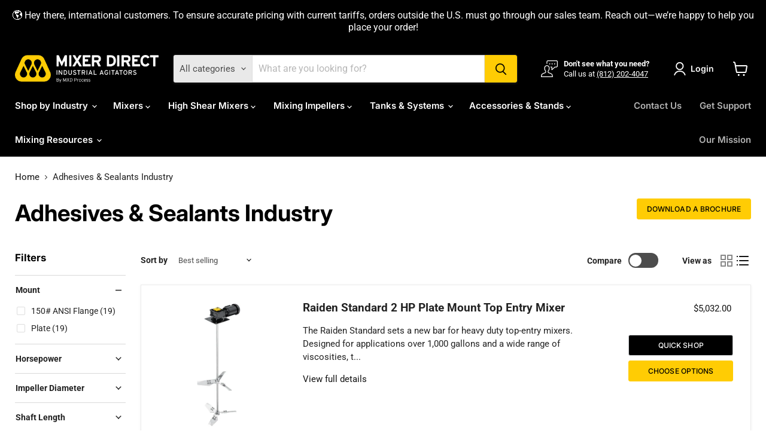

--- FILE ---
content_type: text/html; charset=utf-8
request_url: https://www.google.com/recaptcha/enterprise/anchor?ar=1&k=6LdGZJsoAAAAAIwMJHRwqiAHA6A_6ZP6bTYpbgSX&co=aHR0cHM6Ly93d3cubWl4ZXJkaXJlY3QuY29tOjQ0Mw..&hl=en&v=PoyoqOPhxBO7pBk68S4YbpHZ&size=invisible&badge=inline&anchor-ms=20000&execute-ms=30000&cb=yjkrn2ci26in
body_size: 48843
content:
<!DOCTYPE HTML><html dir="ltr" lang="en"><head><meta http-equiv="Content-Type" content="text/html; charset=UTF-8">
<meta http-equiv="X-UA-Compatible" content="IE=edge">
<title>reCAPTCHA</title>
<style type="text/css">
/* cyrillic-ext */
@font-face {
  font-family: 'Roboto';
  font-style: normal;
  font-weight: 400;
  font-stretch: 100%;
  src: url(//fonts.gstatic.com/s/roboto/v48/KFO7CnqEu92Fr1ME7kSn66aGLdTylUAMa3GUBHMdazTgWw.woff2) format('woff2');
  unicode-range: U+0460-052F, U+1C80-1C8A, U+20B4, U+2DE0-2DFF, U+A640-A69F, U+FE2E-FE2F;
}
/* cyrillic */
@font-face {
  font-family: 'Roboto';
  font-style: normal;
  font-weight: 400;
  font-stretch: 100%;
  src: url(//fonts.gstatic.com/s/roboto/v48/KFO7CnqEu92Fr1ME7kSn66aGLdTylUAMa3iUBHMdazTgWw.woff2) format('woff2');
  unicode-range: U+0301, U+0400-045F, U+0490-0491, U+04B0-04B1, U+2116;
}
/* greek-ext */
@font-face {
  font-family: 'Roboto';
  font-style: normal;
  font-weight: 400;
  font-stretch: 100%;
  src: url(//fonts.gstatic.com/s/roboto/v48/KFO7CnqEu92Fr1ME7kSn66aGLdTylUAMa3CUBHMdazTgWw.woff2) format('woff2');
  unicode-range: U+1F00-1FFF;
}
/* greek */
@font-face {
  font-family: 'Roboto';
  font-style: normal;
  font-weight: 400;
  font-stretch: 100%;
  src: url(//fonts.gstatic.com/s/roboto/v48/KFO7CnqEu92Fr1ME7kSn66aGLdTylUAMa3-UBHMdazTgWw.woff2) format('woff2');
  unicode-range: U+0370-0377, U+037A-037F, U+0384-038A, U+038C, U+038E-03A1, U+03A3-03FF;
}
/* math */
@font-face {
  font-family: 'Roboto';
  font-style: normal;
  font-weight: 400;
  font-stretch: 100%;
  src: url(//fonts.gstatic.com/s/roboto/v48/KFO7CnqEu92Fr1ME7kSn66aGLdTylUAMawCUBHMdazTgWw.woff2) format('woff2');
  unicode-range: U+0302-0303, U+0305, U+0307-0308, U+0310, U+0312, U+0315, U+031A, U+0326-0327, U+032C, U+032F-0330, U+0332-0333, U+0338, U+033A, U+0346, U+034D, U+0391-03A1, U+03A3-03A9, U+03B1-03C9, U+03D1, U+03D5-03D6, U+03F0-03F1, U+03F4-03F5, U+2016-2017, U+2034-2038, U+203C, U+2040, U+2043, U+2047, U+2050, U+2057, U+205F, U+2070-2071, U+2074-208E, U+2090-209C, U+20D0-20DC, U+20E1, U+20E5-20EF, U+2100-2112, U+2114-2115, U+2117-2121, U+2123-214F, U+2190, U+2192, U+2194-21AE, U+21B0-21E5, U+21F1-21F2, U+21F4-2211, U+2213-2214, U+2216-22FF, U+2308-230B, U+2310, U+2319, U+231C-2321, U+2336-237A, U+237C, U+2395, U+239B-23B7, U+23D0, U+23DC-23E1, U+2474-2475, U+25AF, U+25B3, U+25B7, U+25BD, U+25C1, U+25CA, U+25CC, U+25FB, U+266D-266F, U+27C0-27FF, U+2900-2AFF, U+2B0E-2B11, U+2B30-2B4C, U+2BFE, U+3030, U+FF5B, U+FF5D, U+1D400-1D7FF, U+1EE00-1EEFF;
}
/* symbols */
@font-face {
  font-family: 'Roboto';
  font-style: normal;
  font-weight: 400;
  font-stretch: 100%;
  src: url(//fonts.gstatic.com/s/roboto/v48/KFO7CnqEu92Fr1ME7kSn66aGLdTylUAMaxKUBHMdazTgWw.woff2) format('woff2');
  unicode-range: U+0001-000C, U+000E-001F, U+007F-009F, U+20DD-20E0, U+20E2-20E4, U+2150-218F, U+2190, U+2192, U+2194-2199, U+21AF, U+21E6-21F0, U+21F3, U+2218-2219, U+2299, U+22C4-22C6, U+2300-243F, U+2440-244A, U+2460-24FF, U+25A0-27BF, U+2800-28FF, U+2921-2922, U+2981, U+29BF, U+29EB, U+2B00-2BFF, U+4DC0-4DFF, U+FFF9-FFFB, U+10140-1018E, U+10190-1019C, U+101A0, U+101D0-101FD, U+102E0-102FB, U+10E60-10E7E, U+1D2C0-1D2D3, U+1D2E0-1D37F, U+1F000-1F0FF, U+1F100-1F1AD, U+1F1E6-1F1FF, U+1F30D-1F30F, U+1F315, U+1F31C, U+1F31E, U+1F320-1F32C, U+1F336, U+1F378, U+1F37D, U+1F382, U+1F393-1F39F, U+1F3A7-1F3A8, U+1F3AC-1F3AF, U+1F3C2, U+1F3C4-1F3C6, U+1F3CA-1F3CE, U+1F3D4-1F3E0, U+1F3ED, U+1F3F1-1F3F3, U+1F3F5-1F3F7, U+1F408, U+1F415, U+1F41F, U+1F426, U+1F43F, U+1F441-1F442, U+1F444, U+1F446-1F449, U+1F44C-1F44E, U+1F453, U+1F46A, U+1F47D, U+1F4A3, U+1F4B0, U+1F4B3, U+1F4B9, U+1F4BB, U+1F4BF, U+1F4C8-1F4CB, U+1F4D6, U+1F4DA, U+1F4DF, U+1F4E3-1F4E6, U+1F4EA-1F4ED, U+1F4F7, U+1F4F9-1F4FB, U+1F4FD-1F4FE, U+1F503, U+1F507-1F50B, U+1F50D, U+1F512-1F513, U+1F53E-1F54A, U+1F54F-1F5FA, U+1F610, U+1F650-1F67F, U+1F687, U+1F68D, U+1F691, U+1F694, U+1F698, U+1F6AD, U+1F6B2, U+1F6B9-1F6BA, U+1F6BC, U+1F6C6-1F6CF, U+1F6D3-1F6D7, U+1F6E0-1F6EA, U+1F6F0-1F6F3, U+1F6F7-1F6FC, U+1F700-1F7FF, U+1F800-1F80B, U+1F810-1F847, U+1F850-1F859, U+1F860-1F887, U+1F890-1F8AD, U+1F8B0-1F8BB, U+1F8C0-1F8C1, U+1F900-1F90B, U+1F93B, U+1F946, U+1F984, U+1F996, U+1F9E9, U+1FA00-1FA6F, U+1FA70-1FA7C, U+1FA80-1FA89, U+1FA8F-1FAC6, U+1FACE-1FADC, U+1FADF-1FAE9, U+1FAF0-1FAF8, U+1FB00-1FBFF;
}
/* vietnamese */
@font-face {
  font-family: 'Roboto';
  font-style: normal;
  font-weight: 400;
  font-stretch: 100%;
  src: url(//fonts.gstatic.com/s/roboto/v48/KFO7CnqEu92Fr1ME7kSn66aGLdTylUAMa3OUBHMdazTgWw.woff2) format('woff2');
  unicode-range: U+0102-0103, U+0110-0111, U+0128-0129, U+0168-0169, U+01A0-01A1, U+01AF-01B0, U+0300-0301, U+0303-0304, U+0308-0309, U+0323, U+0329, U+1EA0-1EF9, U+20AB;
}
/* latin-ext */
@font-face {
  font-family: 'Roboto';
  font-style: normal;
  font-weight: 400;
  font-stretch: 100%;
  src: url(//fonts.gstatic.com/s/roboto/v48/KFO7CnqEu92Fr1ME7kSn66aGLdTylUAMa3KUBHMdazTgWw.woff2) format('woff2');
  unicode-range: U+0100-02BA, U+02BD-02C5, U+02C7-02CC, U+02CE-02D7, U+02DD-02FF, U+0304, U+0308, U+0329, U+1D00-1DBF, U+1E00-1E9F, U+1EF2-1EFF, U+2020, U+20A0-20AB, U+20AD-20C0, U+2113, U+2C60-2C7F, U+A720-A7FF;
}
/* latin */
@font-face {
  font-family: 'Roboto';
  font-style: normal;
  font-weight: 400;
  font-stretch: 100%;
  src: url(//fonts.gstatic.com/s/roboto/v48/KFO7CnqEu92Fr1ME7kSn66aGLdTylUAMa3yUBHMdazQ.woff2) format('woff2');
  unicode-range: U+0000-00FF, U+0131, U+0152-0153, U+02BB-02BC, U+02C6, U+02DA, U+02DC, U+0304, U+0308, U+0329, U+2000-206F, U+20AC, U+2122, U+2191, U+2193, U+2212, U+2215, U+FEFF, U+FFFD;
}
/* cyrillic-ext */
@font-face {
  font-family: 'Roboto';
  font-style: normal;
  font-weight: 500;
  font-stretch: 100%;
  src: url(//fonts.gstatic.com/s/roboto/v48/KFO7CnqEu92Fr1ME7kSn66aGLdTylUAMa3GUBHMdazTgWw.woff2) format('woff2');
  unicode-range: U+0460-052F, U+1C80-1C8A, U+20B4, U+2DE0-2DFF, U+A640-A69F, U+FE2E-FE2F;
}
/* cyrillic */
@font-face {
  font-family: 'Roboto';
  font-style: normal;
  font-weight: 500;
  font-stretch: 100%;
  src: url(//fonts.gstatic.com/s/roboto/v48/KFO7CnqEu92Fr1ME7kSn66aGLdTylUAMa3iUBHMdazTgWw.woff2) format('woff2');
  unicode-range: U+0301, U+0400-045F, U+0490-0491, U+04B0-04B1, U+2116;
}
/* greek-ext */
@font-face {
  font-family: 'Roboto';
  font-style: normal;
  font-weight: 500;
  font-stretch: 100%;
  src: url(//fonts.gstatic.com/s/roboto/v48/KFO7CnqEu92Fr1ME7kSn66aGLdTylUAMa3CUBHMdazTgWw.woff2) format('woff2');
  unicode-range: U+1F00-1FFF;
}
/* greek */
@font-face {
  font-family: 'Roboto';
  font-style: normal;
  font-weight: 500;
  font-stretch: 100%;
  src: url(//fonts.gstatic.com/s/roboto/v48/KFO7CnqEu92Fr1ME7kSn66aGLdTylUAMa3-UBHMdazTgWw.woff2) format('woff2');
  unicode-range: U+0370-0377, U+037A-037F, U+0384-038A, U+038C, U+038E-03A1, U+03A3-03FF;
}
/* math */
@font-face {
  font-family: 'Roboto';
  font-style: normal;
  font-weight: 500;
  font-stretch: 100%;
  src: url(//fonts.gstatic.com/s/roboto/v48/KFO7CnqEu92Fr1ME7kSn66aGLdTylUAMawCUBHMdazTgWw.woff2) format('woff2');
  unicode-range: U+0302-0303, U+0305, U+0307-0308, U+0310, U+0312, U+0315, U+031A, U+0326-0327, U+032C, U+032F-0330, U+0332-0333, U+0338, U+033A, U+0346, U+034D, U+0391-03A1, U+03A3-03A9, U+03B1-03C9, U+03D1, U+03D5-03D6, U+03F0-03F1, U+03F4-03F5, U+2016-2017, U+2034-2038, U+203C, U+2040, U+2043, U+2047, U+2050, U+2057, U+205F, U+2070-2071, U+2074-208E, U+2090-209C, U+20D0-20DC, U+20E1, U+20E5-20EF, U+2100-2112, U+2114-2115, U+2117-2121, U+2123-214F, U+2190, U+2192, U+2194-21AE, U+21B0-21E5, U+21F1-21F2, U+21F4-2211, U+2213-2214, U+2216-22FF, U+2308-230B, U+2310, U+2319, U+231C-2321, U+2336-237A, U+237C, U+2395, U+239B-23B7, U+23D0, U+23DC-23E1, U+2474-2475, U+25AF, U+25B3, U+25B7, U+25BD, U+25C1, U+25CA, U+25CC, U+25FB, U+266D-266F, U+27C0-27FF, U+2900-2AFF, U+2B0E-2B11, U+2B30-2B4C, U+2BFE, U+3030, U+FF5B, U+FF5D, U+1D400-1D7FF, U+1EE00-1EEFF;
}
/* symbols */
@font-face {
  font-family: 'Roboto';
  font-style: normal;
  font-weight: 500;
  font-stretch: 100%;
  src: url(//fonts.gstatic.com/s/roboto/v48/KFO7CnqEu92Fr1ME7kSn66aGLdTylUAMaxKUBHMdazTgWw.woff2) format('woff2');
  unicode-range: U+0001-000C, U+000E-001F, U+007F-009F, U+20DD-20E0, U+20E2-20E4, U+2150-218F, U+2190, U+2192, U+2194-2199, U+21AF, U+21E6-21F0, U+21F3, U+2218-2219, U+2299, U+22C4-22C6, U+2300-243F, U+2440-244A, U+2460-24FF, U+25A0-27BF, U+2800-28FF, U+2921-2922, U+2981, U+29BF, U+29EB, U+2B00-2BFF, U+4DC0-4DFF, U+FFF9-FFFB, U+10140-1018E, U+10190-1019C, U+101A0, U+101D0-101FD, U+102E0-102FB, U+10E60-10E7E, U+1D2C0-1D2D3, U+1D2E0-1D37F, U+1F000-1F0FF, U+1F100-1F1AD, U+1F1E6-1F1FF, U+1F30D-1F30F, U+1F315, U+1F31C, U+1F31E, U+1F320-1F32C, U+1F336, U+1F378, U+1F37D, U+1F382, U+1F393-1F39F, U+1F3A7-1F3A8, U+1F3AC-1F3AF, U+1F3C2, U+1F3C4-1F3C6, U+1F3CA-1F3CE, U+1F3D4-1F3E0, U+1F3ED, U+1F3F1-1F3F3, U+1F3F5-1F3F7, U+1F408, U+1F415, U+1F41F, U+1F426, U+1F43F, U+1F441-1F442, U+1F444, U+1F446-1F449, U+1F44C-1F44E, U+1F453, U+1F46A, U+1F47D, U+1F4A3, U+1F4B0, U+1F4B3, U+1F4B9, U+1F4BB, U+1F4BF, U+1F4C8-1F4CB, U+1F4D6, U+1F4DA, U+1F4DF, U+1F4E3-1F4E6, U+1F4EA-1F4ED, U+1F4F7, U+1F4F9-1F4FB, U+1F4FD-1F4FE, U+1F503, U+1F507-1F50B, U+1F50D, U+1F512-1F513, U+1F53E-1F54A, U+1F54F-1F5FA, U+1F610, U+1F650-1F67F, U+1F687, U+1F68D, U+1F691, U+1F694, U+1F698, U+1F6AD, U+1F6B2, U+1F6B9-1F6BA, U+1F6BC, U+1F6C6-1F6CF, U+1F6D3-1F6D7, U+1F6E0-1F6EA, U+1F6F0-1F6F3, U+1F6F7-1F6FC, U+1F700-1F7FF, U+1F800-1F80B, U+1F810-1F847, U+1F850-1F859, U+1F860-1F887, U+1F890-1F8AD, U+1F8B0-1F8BB, U+1F8C0-1F8C1, U+1F900-1F90B, U+1F93B, U+1F946, U+1F984, U+1F996, U+1F9E9, U+1FA00-1FA6F, U+1FA70-1FA7C, U+1FA80-1FA89, U+1FA8F-1FAC6, U+1FACE-1FADC, U+1FADF-1FAE9, U+1FAF0-1FAF8, U+1FB00-1FBFF;
}
/* vietnamese */
@font-face {
  font-family: 'Roboto';
  font-style: normal;
  font-weight: 500;
  font-stretch: 100%;
  src: url(//fonts.gstatic.com/s/roboto/v48/KFO7CnqEu92Fr1ME7kSn66aGLdTylUAMa3OUBHMdazTgWw.woff2) format('woff2');
  unicode-range: U+0102-0103, U+0110-0111, U+0128-0129, U+0168-0169, U+01A0-01A1, U+01AF-01B0, U+0300-0301, U+0303-0304, U+0308-0309, U+0323, U+0329, U+1EA0-1EF9, U+20AB;
}
/* latin-ext */
@font-face {
  font-family: 'Roboto';
  font-style: normal;
  font-weight: 500;
  font-stretch: 100%;
  src: url(//fonts.gstatic.com/s/roboto/v48/KFO7CnqEu92Fr1ME7kSn66aGLdTylUAMa3KUBHMdazTgWw.woff2) format('woff2');
  unicode-range: U+0100-02BA, U+02BD-02C5, U+02C7-02CC, U+02CE-02D7, U+02DD-02FF, U+0304, U+0308, U+0329, U+1D00-1DBF, U+1E00-1E9F, U+1EF2-1EFF, U+2020, U+20A0-20AB, U+20AD-20C0, U+2113, U+2C60-2C7F, U+A720-A7FF;
}
/* latin */
@font-face {
  font-family: 'Roboto';
  font-style: normal;
  font-weight: 500;
  font-stretch: 100%;
  src: url(//fonts.gstatic.com/s/roboto/v48/KFO7CnqEu92Fr1ME7kSn66aGLdTylUAMa3yUBHMdazQ.woff2) format('woff2');
  unicode-range: U+0000-00FF, U+0131, U+0152-0153, U+02BB-02BC, U+02C6, U+02DA, U+02DC, U+0304, U+0308, U+0329, U+2000-206F, U+20AC, U+2122, U+2191, U+2193, U+2212, U+2215, U+FEFF, U+FFFD;
}
/* cyrillic-ext */
@font-face {
  font-family: 'Roboto';
  font-style: normal;
  font-weight: 900;
  font-stretch: 100%;
  src: url(//fonts.gstatic.com/s/roboto/v48/KFO7CnqEu92Fr1ME7kSn66aGLdTylUAMa3GUBHMdazTgWw.woff2) format('woff2');
  unicode-range: U+0460-052F, U+1C80-1C8A, U+20B4, U+2DE0-2DFF, U+A640-A69F, U+FE2E-FE2F;
}
/* cyrillic */
@font-face {
  font-family: 'Roboto';
  font-style: normal;
  font-weight: 900;
  font-stretch: 100%;
  src: url(//fonts.gstatic.com/s/roboto/v48/KFO7CnqEu92Fr1ME7kSn66aGLdTylUAMa3iUBHMdazTgWw.woff2) format('woff2');
  unicode-range: U+0301, U+0400-045F, U+0490-0491, U+04B0-04B1, U+2116;
}
/* greek-ext */
@font-face {
  font-family: 'Roboto';
  font-style: normal;
  font-weight: 900;
  font-stretch: 100%;
  src: url(//fonts.gstatic.com/s/roboto/v48/KFO7CnqEu92Fr1ME7kSn66aGLdTylUAMa3CUBHMdazTgWw.woff2) format('woff2');
  unicode-range: U+1F00-1FFF;
}
/* greek */
@font-face {
  font-family: 'Roboto';
  font-style: normal;
  font-weight: 900;
  font-stretch: 100%;
  src: url(//fonts.gstatic.com/s/roboto/v48/KFO7CnqEu92Fr1ME7kSn66aGLdTylUAMa3-UBHMdazTgWw.woff2) format('woff2');
  unicode-range: U+0370-0377, U+037A-037F, U+0384-038A, U+038C, U+038E-03A1, U+03A3-03FF;
}
/* math */
@font-face {
  font-family: 'Roboto';
  font-style: normal;
  font-weight: 900;
  font-stretch: 100%;
  src: url(//fonts.gstatic.com/s/roboto/v48/KFO7CnqEu92Fr1ME7kSn66aGLdTylUAMawCUBHMdazTgWw.woff2) format('woff2');
  unicode-range: U+0302-0303, U+0305, U+0307-0308, U+0310, U+0312, U+0315, U+031A, U+0326-0327, U+032C, U+032F-0330, U+0332-0333, U+0338, U+033A, U+0346, U+034D, U+0391-03A1, U+03A3-03A9, U+03B1-03C9, U+03D1, U+03D5-03D6, U+03F0-03F1, U+03F4-03F5, U+2016-2017, U+2034-2038, U+203C, U+2040, U+2043, U+2047, U+2050, U+2057, U+205F, U+2070-2071, U+2074-208E, U+2090-209C, U+20D0-20DC, U+20E1, U+20E5-20EF, U+2100-2112, U+2114-2115, U+2117-2121, U+2123-214F, U+2190, U+2192, U+2194-21AE, U+21B0-21E5, U+21F1-21F2, U+21F4-2211, U+2213-2214, U+2216-22FF, U+2308-230B, U+2310, U+2319, U+231C-2321, U+2336-237A, U+237C, U+2395, U+239B-23B7, U+23D0, U+23DC-23E1, U+2474-2475, U+25AF, U+25B3, U+25B7, U+25BD, U+25C1, U+25CA, U+25CC, U+25FB, U+266D-266F, U+27C0-27FF, U+2900-2AFF, U+2B0E-2B11, U+2B30-2B4C, U+2BFE, U+3030, U+FF5B, U+FF5D, U+1D400-1D7FF, U+1EE00-1EEFF;
}
/* symbols */
@font-face {
  font-family: 'Roboto';
  font-style: normal;
  font-weight: 900;
  font-stretch: 100%;
  src: url(//fonts.gstatic.com/s/roboto/v48/KFO7CnqEu92Fr1ME7kSn66aGLdTylUAMaxKUBHMdazTgWw.woff2) format('woff2');
  unicode-range: U+0001-000C, U+000E-001F, U+007F-009F, U+20DD-20E0, U+20E2-20E4, U+2150-218F, U+2190, U+2192, U+2194-2199, U+21AF, U+21E6-21F0, U+21F3, U+2218-2219, U+2299, U+22C4-22C6, U+2300-243F, U+2440-244A, U+2460-24FF, U+25A0-27BF, U+2800-28FF, U+2921-2922, U+2981, U+29BF, U+29EB, U+2B00-2BFF, U+4DC0-4DFF, U+FFF9-FFFB, U+10140-1018E, U+10190-1019C, U+101A0, U+101D0-101FD, U+102E0-102FB, U+10E60-10E7E, U+1D2C0-1D2D3, U+1D2E0-1D37F, U+1F000-1F0FF, U+1F100-1F1AD, U+1F1E6-1F1FF, U+1F30D-1F30F, U+1F315, U+1F31C, U+1F31E, U+1F320-1F32C, U+1F336, U+1F378, U+1F37D, U+1F382, U+1F393-1F39F, U+1F3A7-1F3A8, U+1F3AC-1F3AF, U+1F3C2, U+1F3C4-1F3C6, U+1F3CA-1F3CE, U+1F3D4-1F3E0, U+1F3ED, U+1F3F1-1F3F3, U+1F3F5-1F3F7, U+1F408, U+1F415, U+1F41F, U+1F426, U+1F43F, U+1F441-1F442, U+1F444, U+1F446-1F449, U+1F44C-1F44E, U+1F453, U+1F46A, U+1F47D, U+1F4A3, U+1F4B0, U+1F4B3, U+1F4B9, U+1F4BB, U+1F4BF, U+1F4C8-1F4CB, U+1F4D6, U+1F4DA, U+1F4DF, U+1F4E3-1F4E6, U+1F4EA-1F4ED, U+1F4F7, U+1F4F9-1F4FB, U+1F4FD-1F4FE, U+1F503, U+1F507-1F50B, U+1F50D, U+1F512-1F513, U+1F53E-1F54A, U+1F54F-1F5FA, U+1F610, U+1F650-1F67F, U+1F687, U+1F68D, U+1F691, U+1F694, U+1F698, U+1F6AD, U+1F6B2, U+1F6B9-1F6BA, U+1F6BC, U+1F6C6-1F6CF, U+1F6D3-1F6D7, U+1F6E0-1F6EA, U+1F6F0-1F6F3, U+1F6F7-1F6FC, U+1F700-1F7FF, U+1F800-1F80B, U+1F810-1F847, U+1F850-1F859, U+1F860-1F887, U+1F890-1F8AD, U+1F8B0-1F8BB, U+1F8C0-1F8C1, U+1F900-1F90B, U+1F93B, U+1F946, U+1F984, U+1F996, U+1F9E9, U+1FA00-1FA6F, U+1FA70-1FA7C, U+1FA80-1FA89, U+1FA8F-1FAC6, U+1FACE-1FADC, U+1FADF-1FAE9, U+1FAF0-1FAF8, U+1FB00-1FBFF;
}
/* vietnamese */
@font-face {
  font-family: 'Roboto';
  font-style: normal;
  font-weight: 900;
  font-stretch: 100%;
  src: url(//fonts.gstatic.com/s/roboto/v48/KFO7CnqEu92Fr1ME7kSn66aGLdTylUAMa3OUBHMdazTgWw.woff2) format('woff2');
  unicode-range: U+0102-0103, U+0110-0111, U+0128-0129, U+0168-0169, U+01A0-01A1, U+01AF-01B0, U+0300-0301, U+0303-0304, U+0308-0309, U+0323, U+0329, U+1EA0-1EF9, U+20AB;
}
/* latin-ext */
@font-face {
  font-family: 'Roboto';
  font-style: normal;
  font-weight: 900;
  font-stretch: 100%;
  src: url(//fonts.gstatic.com/s/roboto/v48/KFO7CnqEu92Fr1ME7kSn66aGLdTylUAMa3KUBHMdazTgWw.woff2) format('woff2');
  unicode-range: U+0100-02BA, U+02BD-02C5, U+02C7-02CC, U+02CE-02D7, U+02DD-02FF, U+0304, U+0308, U+0329, U+1D00-1DBF, U+1E00-1E9F, U+1EF2-1EFF, U+2020, U+20A0-20AB, U+20AD-20C0, U+2113, U+2C60-2C7F, U+A720-A7FF;
}
/* latin */
@font-face {
  font-family: 'Roboto';
  font-style: normal;
  font-weight: 900;
  font-stretch: 100%;
  src: url(//fonts.gstatic.com/s/roboto/v48/KFO7CnqEu92Fr1ME7kSn66aGLdTylUAMa3yUBHMdazQ.woff2) format('woff2');
  unicode-range: U+0000-00FF, U+0131, U+0152-0153, U+02BB-02BC, U+02C6, U+02DA, U+02DC, U+0304, U+0308, U+0329, U+2000-206F, U+20AC, U+2122, U+2191, U+2193, U+2212, U+2215, U+FEFF, U+FFFD;
}

</style>
<link rel="stylesheet" type="text/css" href="https://www.gstatic.com/recaptcha/releases/PoyoqOPhxBO7pBk68S4YbpHZ/styles__ltr.css">
<script nonce="hVfzJUGbTIG9gSBqNgsotQ" type="text/javascript">window['__recaptcha_api'] = 'https://www.google.com/recaptcha/enterprise/';</script>
<script type="text/javascript" src="https://www.gstatic.com/recaptcha/releases/PoyoqOPhxBO7pBk68S4YbpHZ/recaptcha__en.js" nonce="hVfzJUGbTIG9gSBqNgsotQ">
      
    </script></head>
<body><div id="rc-anchor-alert" class="rc-anchor-alert">This reCAPTCHA is for testing purposes only. Please report to the site admin if you are seeing this.</div>
<input type="hidden" id="recaptcha-token" value="[base64]">
<script type="text/javascript" nonce="hVfzJUGbTIG9gSBqNgsotQ">
      recaptcha.anchor.Main.init("[\x22ainput\x22,[\x22bgdata\x22,\x22\x22,\[base64]/[base64]/[base64]/[base64]/[base64]/[base64]/[base64]/[base64]/[base64]/[base64]\\u003d\x22,\[base64]\\u003d\x22,\x22wow3w4cJMUzDjMOgw6hZFHbChcKvdSPDoXgIwrDCvwbCt0DDqD84wq7DgQXDvBVAJHhkw6DCkj/ClsKzXRNmSsObHVbClsOhw7XDpg7CucK2U0t7w7JGwrlvTSbChz/[base64]/CosOqwrjCicO0wr0QV8KySB/CuW7DoMOHwohYG8K/[base64]/[base64]/[base64]/CvFHCqS9wccOWIcKPwoLCuMOTwqfCtMONDmHDjsOnPEfCvQ4BfHhvw7RGwqg7wrTCnsKOwpfDosK8wo8HHSvDjVlUw6TCgsKWKglCw4kGwqBVwqTDicKQw4DCqcKtaDhzw69swoMeOinCt8Kfw7sjwpBnwrY+MRLDs8K/JSk5EBDCt8KFC8OXwoDDkcO9WsK9w5EDHsK7wrIiwpjCr8K0dEJCwqcrw5B5wrsSw5PDuMKHScK3wo5jYy/CtHQew68VaS49wrIpw4jDl8Onwr7DicKzw6ITwoZ8ElrDg8KtworDsj/[base64]/[base64]/[base64]/[base64]/CnCQ5YMKJwqNwOyLCl8ObwpfCqgbCjcKUw6/DsEl/LirDmxLDsMKCwpFXw7fCj19hw6/DpGYDwpnDnBc7DcKHVcK9L8K2wpcRw5nDr8ORClTDojvDsAjCtWzDsETDmkDCnSvClMKyOMKmYsKdWsKiQkfCmVlqwqjCukgTOWUxCQLDgU3CkR3Dq8KzQl9wwpRMwrAZw7vDnsOdPm8Zw7TDocKSwqTDkMORwp3DmcO3WXDCkT4cIsOOwpTCqGkKwrBCY03DtSFVw5/[base64]/A8KDw4tXwoDChMKOw5AXdA1Fw7/DumsuCF/CrDhZPsKCwrgMw47CoUlzwqHDnQPDr8O+wqzDgMOyw5XCscKVwosQQ8K4f3vCqcOKRsKwc8KGwpopw5bDhyg/[base64]/aS/[base64]/wpoRV8KUwrLCvsOKWsODfGzCrEsxd2FNFCnDmCrCkcKwPmcNwp3CjWFUwrzDtsKDw4TCucOxMnjChjbDoSzDh3RGGMOpMh0lwofDj8OdEcKfRmVVWcO+w6EUw6/CmMOFLcKTKlTDqCzDvMOJJ8KoWcKtw4sTw7/CkgUgRsKVw40WwoV3wrlzw5oWw5YswrjCp8KJUmvDq3F0UnTDkQvDhS8JeyIewo0owrXDi8OKwopxUsOpDhQiBMOTS8OtesOww5xRwqFWQsOEMUJ0woLClMOEwpzDujB/c1jCvwFSD8KBTknCn0rDs2TChsKfe8Ocw7PCnMObRMODbkTClMODwopQw4YtTMOqwqjDjT3CkMKHYBBTwpcvw63CrAPDrAzCuysdwp9gNx/Cj8OIwpbDh8K0R8ORwoLCmCfCiyV/UFnCuB0SNmEhwpTDgsO/MsK9w6dcw6jCg33CocOpEl/Cl8KWwo7Chhoqw5Zewo/[base64]/[base64]/DhMKIwrdEMsOiwpVZXsOcw5AYw6wzITEiw4vCgMOxwoPCjMKhZ8Oqw5ATwo/DlMO7wrZ8wrEiwqjDsUgcUgfCisK0WcKgwoFhEsOVSMKXSirDosOAY1UswqvCgcKje8KJJmPDnTPClcKRV8KbJsOWfsOGw44Qw6/DrUB1w5gXfMOlw7rDp8OZbBQSwpPCmcOpWMKWc2YfwrdiUsOiw4ZzJsKDKcObwpg/w4DCrWM1PcK3HcKeKhjDksKWB8KMw6vCpwAObnpEA18rAwhsw4XDlCNdY8Onw5LDicOqw6jDtcKST8O/wpjCq8OCw47DtkhOXcO+ZSTDqsOSw7Akw6HDusOKEMK4ZBfDswLCgTJcw6LCicK/w4NINlx6PcODaU3CtsOlwr7Dv3toJ8OpTybDvClFw7rCgcKsbB7CuC5Yw4zCshbCmjAJHkzCik8+GBsVAsK6w6nDkhnDtMKLHko1wqpBwrTCv1IMMMKeOh/DnBgzw5HCnG8masOOw4fCvyBOcS3CvcKTWC4pfwTCvzphwqZTw7I3fURew5EnI8OJaMKvICIqD18Kw63DsMK3RErDnXtYYyHDvkpMcsO/[base64]/DlEPDrWgABMKoIhFSC8ORDcKyworDi8KTcEtXw4DDp8KJwplOw6nDscKEYmbDp8K1SyXDmyMRwrwKAMKPJEhOw5I/[base64]/ClUkDJMOhbcKUN2A/[base64]/Dj1/ChMOAw7LCgHnCs1hTCVTDscKow5dQw7vDrVbDkcO1U8KqBMKYw6DDhMOLw6VQwpHCkjXChsK1w5HCqETDgMOjNMOMLcOoYDDClsKAYMK6JjFewqV7wqbDrRfDkMKFw6hGw6UgZ19Mw5HDpcOwwrnDsMO0wqbDvcKLwqgVwohRI8KgfsOOw7/ClMKDw77CkMKkwpgIwrrDrShLQU0mWsKsw5sZw5bCvlzDoQTDg8OywpjDrFDChsOYwoNKw6rDsXbCrhMKw7AXMMK/[base64]/CsVDCiH1Iwr5uTsKgwqXClMOuWS46bsOHw4TDnH0OfsK2w6rCq3PDusO/w5xdIn0BwpvDqHPCvsOjw5Q8wpbDlcKswpTCimB3fk7CtsOMMMOAwrrCssK5woMYw67CtsKuHV/DssKLYj7Ct8KdKS/CgiXCocODZXLClxjDhsKSw61+PcOlbsKSKsKALzHDkMO1YcOoO8ORZ8Kyw67DuMKBV0h5w5XCnsKZEUzCg8KbOcKaPMKowoZOwo48LMKMw7bCtsO1SsOMQCXCnnvDpcOewqkQwqlkw7tNw4zCt1jCtUvCgCrCpi3DocKNVMOLwr/CucOmwr/DgsOiw7HDjG87KsO5ckfDvh1pw5vCs2Z3wqViIWXCmBTCh2/CvMONY8OZDMOFQsOaaBtdXV40wq8jG8KTw77DuXMuw4kKw4/DmsKSOMKIw5tWw6jDhhDCm2IaCQXDv2bCqjJgw7VPw4BtYTnCrsO/w6rCjsKwwo0twqbDoMOcw4J3wrFGb8OwNsOxE8KcN8O4w53Cn8KVw47Dt8OIf2UxE3Z2wqTDtMO3EA/CsxNAK8KjZsOyw6DCjsOTOcOJUcKnwrjDmsOcwpnDmsO6KidNw4hywq9ZGMOLC8OuQMOCw59uGMKYLXDCoH/DsMKhwr8KdELChmDDqsKUQsOKUsOmNsOaw6dQCMKTMisAT3TCtlrDm8Oew6IhOAXDpQJIRSJFUg4ZDcOuwr7DrsO0XsO1FhAyFnTCksOta8KtCcKBwroifMOywrBoKsKhwoctbSMIKlQjd2wWY8OTElHCuW/Cvysjwr9XwqXCm8OvSVMPw5xYR8KhwqDCgcKyw7LCicKbw5XDjsO7RMORwqszwpHCilHDgsKNT8OJRMOdfCvDtXIew5c8ccOIwq/[base64]/DqXXCvgfDuhnDjMOmw6sXwqzDqUl1AzZCw6zDoB3CjgxZal4QIMOnfsKIT1/DrcOBAGk1OR3DvkHCksOZwrk2wozDucK9wrEjw50Xw73CnSzDocKaHXDCoXPDsEdMw4/[base64]/Dl2nDvsKow73Ds8OYdcOBK3PDtMKuamtFHMKYw49GGQDCqUxDDcK6w4XCo8OKXsO8wr/ChEfDosOCw44owqrCo3fDhsOZw7YfwrM1wq7CmMKoM8K9wpdNw7LDsQ3DnSZbwpfDhhvCt3TDq8KADsKpdMONXj1BwqlXw5kgwpTDhFIcc0x6wrAvKcOqK0Iyw7zCongtQT/CvsOkMMO+wrNRwqvCt8OVSMKAw73DkcOMPzzDgcKXPcOiw5/DvS9Xwrk8wo3Dt8K/dgkSwpnCp2Ysw4vDvBPCsHInFXDCvMOUwq3CqnMDwovDq8KLDxp1w7zCtHEwwqrCnAhbw5nCgsOVNsKUw6pOw5sLA8OuIj3CrcK7Z8OQWynCu1dbD2BRBk3DhGJ4G2rDiMOgEF4dw65BwqQhCgwXDMOEwpzCnmHCp8O7WDLCqcKDOFU5woVowohrUsKWXcOUwp8kwq/Cv8OIw6MHwrxqwrEuGiLDjnnCtMKRYG0tw6bCiBTCucKfwp43A8OKwo7CnXgxXMKwL0jCu8OcXcOPw6M7w7lxwp59w4MfGsOEQCYkwpBkw5zClsKZS3Ztw4TCvmkQAMKUw7PCs8O3w7g+dGvCo8KKX8OnHD7ClhvDlEXCrsKlNC7DjCbCkkPDtMKswqHCvWAPJ1o/cSwqPsKXasKzw4bChGbDhlctw6bCmUdoL0PDgkDDgsKCworCkmtDd8K+wrBSw51PwobDiMK+w5sjQsOTDyMRwotAw6jDkcK/Uys8FQw2w61iwokEwq7Cvm7CncKwwo4kI8KGwqzClk7CkDfCqsKJQ0nDth5jIC3DkcKFTiU7Oh7Do8OXCyR9YcOVw4BlIMOdw4zDlx7DumFew4FvDhlhw5NAYHDDoTzClH3DpMKaw6bCtnAVfgXDsk0pw4/Ct8KkT1hMMhfDokwxVMK2wofCi2HCqQHCh8OiwrPDvW3Cm0LCgcOKwpvDv8KoFcOYwqVsHGwARnTDklDCoTdaw43DucKRSCM+HsO+wrfCuk/CkABtw7bDh0FkVsK3Wk/Cnw/DisKECcO+LTbDpcOPccKFe8KJw5DDpDwdABjDlFk6w71dwoPCvcOXHMKHDMOOE8KPw6rCisKCwrpUwrcDw4DDpHHDjxske0VPwp0Jw5XCuzl7XEAcTmVKwpAoe1heDcO/wqPCrDzDlCY9D8Ouw6ZWw4VOwoXDg8O3wp04cm3DjMKTMVLDl2MRwoJNwrbCm8O7IMKpwrUqwqLCp2UQXcOHw6XCu2fDqRnDscOAw6h8wrByDW5Ywr/Dg8K0w6LDrD5qw4/DgsKvwpgZbktyw63DqiXCuX5iwrrCiF/DhyRQw5nCnDLCjWctw4bCqSrDucO6MMOjQ8KJwqfDsB/CpcOROcOMdXFMwpHDvm/CmMKNwpnDlsKcU8OWwo/DuiUaFMKcw7fDvcKBV8KIw4zCrMOHBsKFwrdgwqB6bSsAa8OQHsKBwoBbwodrwqBNEmNpIz/DgkXDm8O2w5cbwrEewobDh3FDES/[base64]/Dq8O7VjrDlcKrw5t7QcKVwqQZwpDClVXCk8OcRF1WE3V4HsKpcycXw4vCtnrDsXbChzXCj8KMw5bCmypoQzwnwozDtFR/wrh3w6I0OMO7GB/CiMKQBMO0wp94MsKjw53Cu8O1aTfCuMOawptZwqzDvsOgSgV3LsKywoTCucKYwoppcVw5FCpOwp/[base64]/[base64]/AsOmPCd4CTfDh8K9w4HDpMKWwo9vw7Jbw51NI1nDg2fCmMK/fgR+wpp/V8OrdMKiwohkdcK1wopzw6JkMBo5w4EfwowzUsKHB1vCnwvCkgtHw6rDp8K1wr3CvMO/w5bDgQfCt2zDoMKCZsKjw57CmMKIBMKTw6zCmVZGwqANF8Khw4sIwr1DwqnCqMKzHMKBwpBOwrAuaCrDisO3wrTDnDImwp7Dv8KVHsOXwoQTwobDnCPDs8KTwoHCkcOEKEHDrwDDkMORw5wWwpDDrMKZwoxGw7IMLFrCu0/CknfDosOdOsKPwqYMKBfDtcOPw718CC7Do8Kvw43DpT3CtsOjw5vDtMOmdnhfVcKSLyzCm8OKw6AxGMK0w7RHw61Bw77Dq8OBTG/DssK9X3YURsOGw6xSYExjS13ClG/DhnUXwoN3wrBuAV0KGcOFw5ZDGWnCrR7Dr2YwwotJGRzCusO3PmzDiMK6LHDCkMOww5F5DVgObhI/XBXCqcOCw5vClWDCmsOsTsO/woI7wqQRU8OdwqJdwpLDnMKkTMKrw4hvwotJJcKFBcOrwrYINcKFKcObwp9IwpsFfgNECWoId8KMwo3DtmrChVw+S0/DqMKFw5DDqsO0wqvDu8KiLDorw6E6AMOSJkjDhcObw6NVw43CtcOFH8OLwoPChHkfwqfCh8Oow6UjAC52wpbDi8OtYgpNGW3DjMOgwrvDoTFPGMKfwrDDg8OmwprCp8KubgHDk0TCtMOdNcOIw6s/ek87MgDDuUMiwqrDs19WSsOBwqrDn8OOfC0/[base64]/Cs2ouT8KDSTbDucO0McOUwpJ1JsKtw4/DpjYHwrUvwqJ5KMKkIxLCrMOoMsKPwpjCrsOlwog5b2HCu0/Dkg8ywoAnw7vCkcKER27DoMONC0jCg8OAVMKpBDrCkDw4w7NbwonDvyd1R8KLNh1yw4ZfSMKCw47DqUPDgR/DgQrCrMKRwpHDgcKBBsO5NVASw4ZDeEhjcMOWSG7CjcKKIMKWw4gnOSnCjT4icnPDoMKTw7QCQMKUDwl0w6kmwrMKwq1Qw5DCulrCncKOCD0/WcOeVcOQV8KFYG51woLDmkwhw7k6AizCoMOhw78bV0ltw7cCwoHCkcOsOcKiOgMMIVXCscKTb8O7TMOdKW8aP0zDjMKBQsK0wofDvS7DlmRmeXrCrTMTZ1Idw47DlGXDlB/DrlDCocOhwpfDjcOtGMO/JcOzwol2H3NgIcK9w4LCvMOpbMK5AQ9JNMOMwqhfw5DDlT9lwr7Dm8OGwoICwo0gw4fCnCDDr0LDmWbDsMKMS8ORCTYKwp7DpGXCqRJ3ZH/CvgrCk8OOwpjCvMO1bWxMwoLDp8KHMmjCqsKswqpew5VTJsKUcMOPeMKwwot/[base64]/Cn8OFWcKRFCXCnMOIWcKXwrHDkMOoKAV2IV05w5jCgTdOwozCtMOWw7nCqsO+RX/[base64]/w6hvIwJOYMK7w7vCsXUbVH/Cn23ChsOqM8Kxw7bDtMOqbAVwSRhVcwzDvGvCqwXDvAcaw7NJw4l3wqlwUQMoK8KaViFXw5xrKSjCi8KJC0XCrMOLU8OvasOFwrDCssK/w4sywpNOwr8ESMOtb8K9w6DDrcOUwqcqBsKiwq9VwovChcOyHcKzwr8Iwp8STH9OGTghwq/CgMKYasO2w7ciw7zDosKAIsOrw7rCriTClQfDnBkcwq0AOsKtwo/Dp8KTw5nDlBjDtQAHI8KrWzV0w5TCqcKfOMOaw4tVw4c0wpfDvSjCu8KAEsOTVHhFwqlaw50wSnNDwr1+w6LCryQ1w5N6c8OPwpjDi8OfwpBzQsOjThR8wo4qX8KNw7vDiQPDlF4gMFlvwpENwo7DjcKJw6XDqMKVw5zDscKDacOowr3DtkMfI8KKfsK/wqAsw6nDosOSIWrDgMOHDSHCmsOOV8OoNABew5rCjQLDmVDDnMK6wqjDpcK4cF9wIcO1w7t3SVB8wprDjjwMVcKZw6nChsKAI0rDpTRrZg3CvA3CocK/wqjCkV3Cr8Kvw7DDr3bCoD/CsVkPeMK3D1k0Qh7DojgAaVUMwq7Cm8OLAGxybjjCrsO1w5ACKRc0eC/CtcOZwovDiMKow5nCrQjDtMOAw4nCiApOwovDhsOowr3Cj8KTdlPDpsKFwpxBw7g9wr7DvMOgwoJ9w6UqaDdYP8OHIQXDjwzCh8OFW8OGNMK0w5TDmcO7PsOvw5BJOMO1G0nCqSA7w6l+WcOmR8K1dU06w4cKO8KdKG3DjcKoBT/Dt8KaJcOcfm3ChF1QGgLCngPCvl9HIMKyeGZ5w5XDrAXCq8K4wqkjw6Azw5TDoMKJw59YdjXCu8OdwqjCkGvDhsKlIMKjw77DsBnDjmTDlMKxw5PDkRhkJ8KKHibCizvDuMOWw5rCnR5lVU7CgjLDgcOvI8Opw7nDvBTDv3LClBgzwozCtsKzVE/Clj0hPEnDi8OpEsKFFnnDrx3CjsKZdcKCM8O2w7LCoXEGw43DmMK3Pg8QwoXDuSrDmjBNwrVnwqbDtytWFh3CrD7Cgl8vdX3CiBTCl0jCnhHDtjMNB1tNK3zDswEDH105w79qaMO/[base64]/[base64]/woHDuW9yw4EGEMO4A8OPwoLCjcOkXcK4FsOWwo7Dq8KnDsOOIMOkAsOtwp/CpsK0w4IVwqjDmC8nwr9jwr4cw4QYwr3DmEbDuAHCkcOowrjDhTwww7XCvMKjIypgwpjDskXCiC7DlUTDsnJswrsIw7Uew44uCgF7G35aL8O/CsOBwqkOw4LCsXx0NH8DwoPCt8OYHsOKQGkqwoPDq8K7w7fDgcO2wokEw47DlMOxBcKDw6jCpMOKahc4w6bCmWrDnBPCqUHCnTHCjXLCn1wIX384wqlHwrrDgVJqwqvCjcOnwpnDocOcwqJAwqkkLMK6woRdOU4Kw79/OcOewoJiw5stD38JwpYIeg3DpcOUOicJwrzDvyjDjMKlwoHCvsK3wp3DhMKuOsOdV8KIw7MHBRgBDALClMKbbMOdQMKlA8Kxwr/[base64]/CmsOPwq/[base64]/CjQDCtTlow6ELw7nCtsKwGMKpXMKAwo1kPGBowq/CjMO+w6DCm8OkwrU9aBpcIMOjAsOEwoZpdCV8wqlhw53DnMOHw5Etw4LDqwlhwrLChkUbw6zDvsO2GGTDt8Oewp8Jw5nDni/CglzDrMKDw6tJwr7DlHPDqsOyw44pYMOOTFDChMKmw5pIA8KqJ8KrwogawrMHEsOCwqBRw7M4FDjCjjIywqdVcyjCpR50JVnCizXCmkQvwqwFwo3Dv01bHMOZesK/XTvCv8Orw67CrUhmwpLDt8OtGMO9BcKBfkU4woDDlcKCH8KTw4ckwoM9wpPDvGbCoxIGOQVvDsK1wqRPOsKYw4TDl8OYw4MxFgxzwofDkT3CpMKAW3NiD27CgBTDjl0FcVcrw5/ColUDdsKUR8OsPyXCt8KPwqnDuUnCq8OPInTCmcK7wo1nwq01YQoPThfDr8KoScO+LDoPPsOhw7ZQw43DkwTDunMjwrrCucOXO8OpH07Dji5CwpFcwrPDp8KQU0TCvFp4E8KBwp/DtcOcH8Ktw4LCjmzDhwI9UMKMSgF9QsKQc8OnwpMqw5QLwrPCssK9w6DCuF03w4zCsHlNb8OCwo4WDMKSP28LYsOQw5zDlcOEw5DCoHDCtMOgwoHDn3jDmUvCqj3DnsK6BhTDqW/CszHDtDVZwp9OwpJAwrjDnhszwobDpCZhw63DqknClG/Cq0fDvMKQw49owrvDksKPSU/CuCrChSpLDGDDhsOAwrfCsMKhQ8KCw6ogwpPDhzoywoHCtH8DQ8KLw4LCpMK7KsKZwoAewrHDj8OHaMOLwqzDphfCvsOMGFZ2LAYswpvDtgPCnMK3wpZOw6/CssK8wqPCv8K+w6YRBAVjwpoQwr0uDRhRHMK3IUrDhUhJf8O1wp09wrd/woTCvwHCkMK8D17DmcKuwrlIw6BuLsOXwr/CtWRfVsKLw7NUMXHDtQMrw4rCojjDnsKlPsKJCsKPHsOAw6Zhwr7CuMOgLcOtwozCscOraVg3wrxiwofDr8OnZ8OPwrlfwrvDk8KiwqsCYALDj8KOXMOjScOVaWZbw551cFNhwrXDhcO5w7xnXcKtHMO/AsKQwpTCpV/CljpEw7zDusKow5/DqgXCi2kaw4AZRn3CsDZ/SMKTwo12w43DocK8WBckJsOCL8OGwrTDgsOjw5HCp8OWdDvDksOrGcKQw7LCtE/CvcKVXxcIwp0Mw6/DhcKmw6d3UsKhaEvClcKkw4rCsQfDmcOMdsO/[base64]/DnCjCiMO2wp7CjsKeOFg6wrN/[base64]/DjS3CtiM1wrR2w4gTJEk0PsKuE8OrJ8OoWMOjOcOIwojCk3PCvcK6wq80dMOjOMKzwr4nN8KrecOmwpPDpBwJwrwBTjzDhsKBRMOSDsOFwp9fwq/[base64]/DpWHDuGtRcMKXw4kKAMOvGh5LFxZOUTPCsk8ZCsOyKcKqwrQJFDRWwpFnw5HCniZDVcOrS8KQVAnDgRdeYsO/w53CtMOgEsOlwolmw4LDpn5IEQxpCsOuIgHCosOkw4tYP8O+wrRvEycswoPDt8OiwpnCrMKAKsKtw6gRfcK+wrHDqjbCqcOdO8Kyw4B3w5/[base64]/[base64]/fU3ChgvClEPDuVnDlMOfNTDDnwQNw4DDrTrDosOUJnRJw5bChcO0w6Qsw65rVy5PcCFdBcK9w4ZCw504w7TDpy9Iw6Itwq14wqA5w5fCjcO7K8O/HDZkDMKpw5x/M8OHwq/Dt8Odw5tAAMOYw602CHZcd8OCcl7CtMKZwqxrwp50w5rDrcOOPsK9M0LDu8O8w6sqPMOkcRx3IMOISi0GFklhVsKHc3PCnxTCngh0BUbCjUMYwolUwoUFw5XCqMKKwo/Co8KVbsKFOHzDtVDDlzgqJsK6d8KLVwk+w6DDvHxYW8OPwo5/wrB1wpRTwp5Lw5zDocOMf8OwcsO8ajI8wqR6w58Kw7DDkFIPHm/DknViIFBjw6NhFjUKwpQuHg7CrcKYMRkpNUMzw7jCgAdLfcK5w7AIw4LCvsOhExVxw7nDmD9Qw5cTMG/[base64]/Dn8O8w55yw5TDrT/DtzjDsxouWMOlfF3Dix/CjDnCn8O3w7dyw4LCtMOgDw7DrBNDw7p8dcKaLkjDoWwheW3DmcKEc1NSwoU4w4k5woc8wpJmYsOsCsOkw65HwoQcJ8KEXsO9wr07w5HDuF5fwq1fwr3DvsK6w7LCshB/worCgcOrOMOYw4vCicOWw6QUSzQ/LMKNSMOtBgkLwoQ0JsOGwonDvz8aBgnCmcKJwqJZHMKiWnfDrsKPVmxwwrYxw6TDtFPClHVkEVDCp8O6KMKIwrUidyJSMCwGY8KEw4lSYcObP8ODa3hKwqDDhcOaw7UkFj/DrSHCvcKwayRjUMKjJybCgWPCkUZ4VTcww7HCqcK8wrbCnH/CpcOgwo0mA8KCw6LCiUDCmcKRcsKkw7cYA8KtwojDvUjCpiXClMKtwoDCsBrDs8KASMOow7DCkXw2H8K/w4FgdMOnZz9xZsKlw7Uywpllw6PDinNewpnDmkZeaWE9K8KuAnY/[base64]/[base64]/[base64]/ClMOhw4k+AsO/[base64]/Ct355Z8Ofw40Nw6ZAY8OAfMKqFD82w43CkSh/[base64]/VMKawo7CqTYsacKgN8OrwplOTsOcSDUFZg/Dly0Iwp7Dn8KAw6tHwoUeGWdiA2LCl07DosKiw6IoQTZSwrbDuCPDtF1FSCcuW8OKwrliJgByPcOgw6fDtMOYSMK/w4l6Bk0UD8Oxw6MgG8K8w5TDs8OTH8OffwVWwpPDol7DosO0JBvCjMOGd243w5TDsn/DpGTDm3MMwr1UwoEGw407wpvCuEDCnjfDlTZzw5ASw4Ymw7bDrsKUwp7CncOROlvCvcKtTDYhwrMKwpB+w5FOw6skaVF5w4XCkcOEw53DjsOCwrxzSmBKwqJlc0/CmsOwwoLCrcKiwoZaw4kWLgtRKjQuOGZ1wp1+wpfDmcK0wrDCijDDlcKow4fDk1RZw7BRwpRVw73DsXnCncKGw6fDocOMw6bCrFkjaMKOS8Ofw7lmeMO9wpnDpMODNsONYcKxwoTDnlQJw7B+w7/DtMOFBsONEkHCq8KCwolDw53ChcO+w4PDkCcfw6/[base64]/B8Oaw4Mjw7jDvC3Dtx7DgwFJd3EscMOLwr7DnsKlRHPDq8KpGcO/O8Olwq7Dt0c0KwxbwozDicO9wohYw6bDvh/Cri7DpgUEwojCl2fDmBbCo2kcwo82C25CwoDDmDPDs8K2w4LDpXPDmMOIMsOwNsKrw44OXX8Aw6lDwp8QaCrDm1nCg0vDkBvCvADCpsK0NsOkw44vwpzDvnDDkMKUwp9YwqPDg8OcI1JJBMOHHsKMwrsawq0dw7oSKw/DpwDDisOQcC/CpcOyQVhJwr9PTMKzw7IPw7F/dGY9w6rDuzjDkhPDvMO3HMOyR0jDojREeMKAw73DsMOPw7HCnXFGCwDDgUzDlsO/w4/Dog7CgR/CrsK7aDjDimzDs1LDtR/DlV3DssOWw60BaMKEJ3XDrn9vGTrChMKZw60fwrg3a8Oxwox5wr/[base64]/CgsKMw6fDhy3CmsKgwo3DgzZ9KE0qL1zCuW3Di8OZw5h7wrssEMOXwqXCh8Obw48qw6cEw4ZAwqx0wpFQC8O6H8KTDMORDsKxw5czMcO1UMOKwoHDvi/CksOMU37CtsOdw5pkwoRTQEhRcRDDhWVLwoDCqcOTWXwIwo7CggPDlixXVMK2WhFfTmY8D8KAZVJZP8ODNsOGW1jDmMOcaXzCiMK+wpVJWHrCvMK5wq/DrkzDqj/DtXhNwqTCvcKpLsKYb8KifkvDk8ORY8OBwrjCnAnCrCpKwqTCuMKRw4TCg0/CmQnDhcKDCsK5GEBoBMKNw4fDtcKbwpg9w6DDl8KhWsObw5Azw59DTnrDrsKww7Q4diFBw4FXMxvDqHzCnhnDhzJqw6tOW8KJwqbCoUhuwp83LmLDrAzCocKNJVdVwq8FaMKFwqMwB8KZwpE3RA7Du0fCv0JfwpTDp8KEw5Asw4NrOgvDqMKCw5zDvRVrwq/Cky/DlMK0IWZsw5Z2KcOVw6xyBMKSTMKrQMKRwpbCt8K9woNXFcKmw44PDzPChCQPGnXDmjlXIcKvAcOzfAEtw5BVwqXDssOZAcOZw73DlMOuQMOoLMO5SMKww6rDpmrDg0UFWDt/[base64]/DhMOzwqB0McK9w4RMQ8OUQyTCnU7Chn7CowTCjA/CjDpDWMO5aMK2w50dejR6D8Onwr7Csw5oVsKjw643GsOzFMKGwpgLwoZ+wrMawp3CsxTCgMO+ZMKvDcO2AwTDlcKrwqBgO2zDnmhZw4NVw6/[base64]/wpDChUjDjD3CkMOOSXZSwps2wplqUsK9fCnClMO+w4jChQzCoU9Sw7HDvH/DkCrClRNSwq/[base64]/DmcKDSyFSwrvCgMODWGMhFcK7Pg3CjX4RwqJycFM4csOENR/DkWfDjMOxMsOKAhPCoFRzNcKqUMOTw4nCkgZBWcOiwrPCq8KCw5vDqTxFw5pDLsOMw5AiXVTDn0sOAGBYwp1RwqwqPsOnFTlFSMKrclbDlmc7YsKEw4Qpw7jCusOyaMKPwrHChMK/wrEZJx7ClsKnwoTCt0rCrXAKwq0Xw7psw7vDlS7CqcOgPcKyw6AZCMKVbsK5wqRYO8KBw6t/wq7Cj8KCw77CrHPCp1JfLcOgw6EkfkzCjsKSIsKIcsO6SBk3Jw7Cq8OUV2MFQ8OvT8OCw6JPKjjDhkYLBxhyw5gBw4AeBMK/RcOCwqvDiSHCnQdEfEnCuw/CucKFXsKWfUxAw7orV2LChlJ/[base64]/[base64]/CqMKbwqLDmmxXwrM6w4hzwpZhQl3CkiHDucK+w7nCrsKHZMKsQGhKYDXDmsKyHg7DgU4MwoXCt3NCw48/EllmeyxTwrnChsKvGQ0AwrXCq38Aw74/wpvCgsO/RirDjcKWwqXCjD7DmxlIw4/Cs8KTEcOcwpDCkMOVw7VTwpxKdMOmBcKYJMOQwoTCmcOxw57Dh1LChzPDs8O1fsK1w7vCpsOBdsObwr4obgXDhEjCnzoKwofCnjshw4jDssOid8OKPcOXayzDt1HDjcO7CMOYw5VSw7HCqcKKwo7DqBUqA8KWDl7CmX/CkEPCj2nDpW15wq4TBMK4w4nDhsKrw7pLZ03DpglGL2vDssOgYcKFWTVaw6YNXMO/VcOSwprCicOxUgPDk8KRwoLDsSk/wrDCoMOCGsO/U8OHQzHCqsOzdcOCfxJdw7odwq3Cs8OZEMODNsOvwqrCjQLCn3Aqw7nDkhjDmj9GwqfCuRIsw4lOQk0Tw6RQw6kTEFnDlBfCvMK7w6PCun3ClsKFO8OyCGhEOsKwEsOTwpLDunrCjsOyOcKvMz/CrcOlwr/DqcK7LjHClMKgUsKMwrwGwo7Dk8OHwpfCj8O7UzjCrAHCl8Klw64Iw5vCq8KFExozIksSwo/CqURxAw3CjgZwwrfCtsOjwqk7UMOAwpxuwpRYw4Q8Sy/[base64]/CsMKdYGoew7PDmsKiwoLDt8OAwqvDslXDsDTCnHPDvy7DosKoXkjCjik3IMKfwoRsw7rCsX/DiMOqEn7DvwXDhcO0W8O/GMKnwobCvXYLw4kewrkzJsKqwrRVwpDDmUHClsK7HUbCphgkTcOPE1zDoDQkPm1qQcK/wp/Cp8O7wplcKVnCusKKdDttwrcUTnjDjUHDlsKzfsOkasOXbsKEwqrCrVvDv33ChcKuw5waw55ifsOgwoPCkhvCn1PDk33CuHzClTfDg0/DsHwHZHXDn3otOhx9McKPamjDkMOtwoXCv8K5wrhpwoc6w7zDkBLCgDhTN8KsJCpvR0XCuMKgAzfCvMKPwoDDmzBcKQXCnsKtwrZXf8KfwpgNwpIEH8OBbDs0NsO/w5VqZH9lwqs9bsOtw7Zwwox7UsOXaRrCisOEw6QDw4XCpsOJDcOuwopjYcK1ZF7Dkm/CkR7CrWJRw5wtUCNTNhPDsgEvKMObwoRGwp7CmcKYwrPClXhCKMKRaMOvQ2RSOMOywoQYwpzCri5+wrMvwoFrwpLCgjpXH0huDcKsw4LDvTDCvMKOw43Cpy/[base64]/O2PCqVJ6wqosayzCtiPCm8KZwqsBw5ZECcKkKMKmUcOySsOmw4zDsMORw6LCv35EwochM39geiEnKsKJbMKWNsK5eMOXQwUHwohAwp/CssKOBsOjZ8OPwpZFHcOowrAiw5nDicOPwr9Qw68iwqjDhQIwRzfDksKKesK4wrDDscKSNsK+ScOFMnbDmcK0w7LCrhB6wo7DicKSO8OZw6cGB8O6w4jCtSJeNlwuwqkbZzjDnhFEw53CjcK+wrAywofDisOgwpTCs8OYOD/ChHXCuj/Dn8K6w5ZpRMK8XsKcwodmERLCqS3Cq38pwqJ5RyHCvcKKw5vDrjYDOiEHwohLwqd2wqtPFhPDpmPDlVhNwqhWw6sDw5N+w4rDiFrDn8KhwqHDi8O2KxAdwozDmg7DlMOSwp/CiznCiXMEbzhmw5XDuy3DsSduPMKscsOww6ppGcO3w5DClsKdZsOKMnZDNwwoEcKFc8K1wpd7E2nDo8Ovw6cOIiYIw6IqUhLCoFTDkm0Vw4HDg8KCNA3CjwR0dsKyNsOBw7rCjCgYw4FTwp/[base64]/CuMKbwpTChMO+JsO1wo7DhgHCmMKsw6BUfsKAeEpswpHDicOAw5XDnl/DsH94w5PDgn0jwqZKw67ClcOAJS/[base64]/Cin7CmMKtUcK4w5gbwrvCr8OAO8OAOMO9w5xuahbCmTJUDMKMfMOhTsKPwqwGcVXCocOiFcK9w6jDuMOcwrIiJQtzw7bClcKHAsOKwoUwRQLDsBjDnsOcXcOwJm4Lw6bDl8Kew6A/XMOUwpxfaMOow4xUP8KHw7haaMK6ZTUpw6lFw5jChMOSwoPCh8OpDcOYwoXChVpiw7vChVbCmcKNesKIL8OBw48cCcKwJMK3w7Iqb8Kww4PDqsKoa2I/w5BUCMOGw4htw4xgwr7DuwDCmmzCicKOwqLCmMKvwrbCmATCusKGw6/DtcOLMsOgVUofJ2pPHFnDlx4twrjCuV7CgsKUYyEhK8KLcjLCpgLChzbCt8OdacKiLEXCqMKvODfCjMOtecOJL2HDtFPCu17CsxhEacOkwolcw7/DhcKvw7/CjAjCs25RLh5xNWwec8KPEVpVw5bDqcORKwEVQMOcdD9iwrvDlMKfwotFw5bCvU/CqSXDhsKrWGjClwknSTVLDVpsw4caw6/Ds3fCmcO2w6zCoFlfw73CuX9Swq3DjzsjfV7CukbCosKlw6M/wp3Cg8K4w5/CvcKTw5cnHCFIOsOSPVxtwo7ChMO2OsKUL8OCIMOow57CiyV8K8OgYMKuwq1Xw4TDmRXDog3DuMKTw4LChGx+CsKMFxsuIhnCkMOYwroGw7TDjsKtIUzDsQcGZ8ONw7hGw4EUwqh4w5HDuMKZcHDDmcKmwq7Ck1bCgsKhGcOzwrJzw6DDoXXCt8KwNcKbRV1AEcKFwo/[base64]/UHzCtMOjPS/ChGPDi0fDn0fDlElhJcKsXA5DwofDt8Ozw4dwwpIPCMK4UG7DoizDhcO3wqt9YwDCj8OQwoEvScOYwonDsMKhS8OIwo7Dggc3wo3Dqx19OcOEwq7CmcOPOcKSLMOTw60hdcKawoBaeMOlwrbDkDXCgsKiOGnCpcOzdMKmMMOFw77Dk8OVKADDvsO/w4/[base64]/DlHQywqDDk8OXBADDkcKLA8OFCUUfemPDiRhFwr3DusOHccOXwqXCg8O3CwZaw5JDwqUNKsO1P8KoQDQBFsKBU3wSw4AMAsOBwpjCk08OUcKOasOSN8K6w64Swqg2woXDmsORw4PCojchG3PCrcKZw5omwr8ERjzClj/CtMOWLCzDuMKFwrfCgsOpw7TDsz4DUHU/[base64]/w47CqRnDmMOZw4TDp0McERJVw7/DkcKJK8OyRMKnw7ERwr3CosOTUcKqwrk9wqnDgg8cBxRuw4nDsxYJGcO1w4Qiwr7DgsK6SDxSBsKMCC/CrmrCrMOxBMKpIwDDo8O/wqTDiF3CksKPcRMgw6hlYEPCmnsGwrN+PcKHwq1hB8OLZRTCv19rwpEPw7vDg0dWwo5XJ8OFTA3CthDCq0laO2lYw60\\u003d\x22],null,[\x22conf\x22,null,\x226LdGZJsoAAAAAIwMJHRwqiAHA6A_6ZP6bTYpbgSX\x22,0,null,null,null,1,[21,125,63,73,95,87,41,43,42,83,102,105,109,121],[1017145,333],0,null,null,null,null,0,null,0,null,700,1,null,0,\[base64]/76lBhmnigkZhAoZnOKMAhk\\u003d\x22,0,0,null,null,1,null,0,0,null,null,null,0],\x22https://www.mixerdirect.com:443\x22,null,[3,1,3],null,null,null,1,3600,[\x22https://www.google.com/intl/en/policies/privacy/\x22,\x22https://www.google.com/intl/en/policies/terms/\x22],\x22+W90SM2p4rQdNuNnZjxFwjIT33bbMD6/AcNe7Q/XEQ4\\u003d\x22,1,0,null,1,1768707220412,0,0,[112],null,[161,13,247],\x22RC-o-p86Um-C9gwZQ\x22,null,null,null,null,null,\x220dAFcWeA5qmI0Z6zIL-rlW4TPSoL4amE8P66lRZkbnlOlSdRCo5tAdHplwLiopMZuK60nVlHLl0oTm9iQMXVGp5TPz65MfoygQhQ\x22,1768790020379]");
    </script></body></html>

--- FILE ---
content_type: text/html; charset=utf-8
request_url: https://www.google.com/recaptcha/enterprise/anchor?ar=1&k=6LdGZJsoAAAAAIwMJHRwqiAHA6A_6ZP6bTYpbgSX&co=aHR0cHM6Ly93d3cubWl4ZXJkaXJlY3QuY29tOjQ0Mw..&hl=en&v=PoyoqOPhxBO7pBk68S4YbpHZ&size=invisible&badge=inline&anchor-ms=20000&execute-ms=30000&cb=yjkrn2ci26in
body_size: 48663
content:
<!DOCTYPE HTML><html dir="ltr" lang="en"><head><meta http-equiv="Content-Type" content="text/html; charset=UTF-8">
<meta http-equiv="X-UA-Compatible" content="IE=edge">
<title>reCAPTCHA</title>
<style type="text/css">
/* cyrillic-ext */
@font-face {
  font-family: 'Roboto';
  font-style: normal;
  font-weight: 400;
  font-stretch: 100%;
  src: url(//fonts.gstatic.com/s/roboto/v48/KFO7CnqEu92Fr1ME7kSn66aGLdTylUAMa3GUBHMdazTgWw.woff2) format('woff2');
  unicode-range: U+0460-052F, U+1C80-1C8A, U+20B4, U+2DE0-2DFF, U+A640-A69F, U+FE2E-FE2F;
}
/* cyrillic */
@font-face {
  font-family: 'Roboto';
  font-style: normal;
  font-weight: 400;
  font-stretch: 100%;
  src: url(//fonts.gstatic.com/s/roboto/v48/KFO7CnqEu92Fr1ME7kSn66aGLdTylUAMa3iUBHMdazTgWw.woff2) format('woff2');
  unicode-range: U+0301, U+0400-045F, U+0490-0491, U+04B0-04B1, U+2116;
}
/* greek-ext */
@font-face {
  font-family: 'Roboto';
  font-style: normal;
  font-weight: 400;
  font-stretch: 100%;
  src: url(//fonts.gstatic.com/s/roboto/v48/KFO7CnqEu92Fr1ME7kSn66aGLdTylUAMa3CUBHMdazTgWw.woff2) format('woff2');
  unicode-range: U+1F00-1FFF;
}
/* greek */
@font-face {
  font-family: 'Roboto';
  font-style: normal;
  font-weight: 400;
  font-stretch: 100%;
  src: url(//fonts.gstatic.com/s/roboto/v48/KFO7CnqEu92Fr1ME7kSn66aGLdTylUAMa3-UBHMdazTgWw.woff2) format('woff2');
  unicode-range: U+0370-0377, U+037A-037F, U+0384-038A, U+038C, U+038E-03A1, U+03A3-03FF;
}
/* math */
@font-face {
  font-family: 'Roboto';
  font-style: normal;
  font-weight: 400;
  font-stretch: 100%;
  src: url(//fonts.gstatic.com/s/roboto/v48/KFO7CnqEu92Fr1ME7kSn66aGLdTylUAMawCUBHMdazTgWw.woff2) format('woff2');
  unicode-range: U+0302-0303, U+0305, U+0307-0308, U+0310, U+0312, U+0315, U+031A, U+0326-0327, U+032C, U+032F-0330, U+0332-0333, U+0338, U+033A, U+0346, U+034D, U+0391-03A1, U+03A3-03A9, U+03B1-03C9, U+03D1, U+03D5-03D6, U+03F0-03F1, U+03F4-03F5, U+2016-2017, U+2034-2038, U+203C, U+2040, U+2043, U+2047, U+2050, U+2057, U+205F, U+2070-2071, U+2074-208E, U+2090-209C, U+20D0-20DC, U+20E1, U+20E5-20EF, U+2100-2112, U+2114-2115, U+2117-2121, U+2123-214F, U+2190, U+2192, U+2194-21AE, U+21B0-21E5, U+21F1-21F2, U+21F4-2211, U+2213-2214, U+2216-22FF, U+2308-230B, U+2310, U+2319, U+231C-2321, U+2336-237A, U+237C, U+2395, U+239B-23B7, U+23D0, U+23DC-23E1, U+2474-2475, U+25AF, U+25B3, U+25B7, U+25BD, U+25C1, U+25CA, U+25CC, U+25FB, U+266D-266F, U+27C0-27FF, U+2900-2AFF, U+2B0E-2B11, U+2B30-2B4C, U+2BFE, U+3030, U+FF5B, U+FF5D, U+1D400-1D7FF, U+1EE00-1EEFF;
}
/* symbols */
@font-face {
  font-family: 'Roboto';
  font-style: normal;
  font-weight: 400;
  font-stretch: 100%;
  src: url(//fonts.gstatic.com/s/roboto/v48/KFO7CnqEu92Fr1ME7kSn66aGLdTylUAMaxKUBHMdazTgWw.woff2) format('woff2');
  unicode-range: U+0001-000C, U+000E-001F, U+007F-009F, U+20DD-20E0, U+20E2-20E4, U+2150-218F, U+2190, U+2192, U+2194-2199, U+21AF, U+21E6-21F0, U+21F3, U+2218-2219, U+2299, U+22C4-22C6, U+2300-243F, U+2440-244A, U+2460-24FF, U+25A0-27BF, U+2800-28FF, U+2921-2922, U+2981, U+29BF, U+29EB, U+2B00-2BFF, U+4DC0-4DFF, U+FFF9-FFFB, U+10140-1018E, U+10190-1019C, U+101A0, U+101D0-101FD, U+102E0-102FB, U+10E60-10E7E, U+1D2C0-1D2D3, U+1D2E0-1D37F, U+1F000-1F0FF, U+1F100-1F1AD, U+1F1E6-1F1FF, U+1F30D-1F30F, U+1F315, U+1F31C, U+1F31E, U+1F320-1F32C, U+1F336, U+1F378, U+1F37D, U+1F382, U+1F393-1F39F, U+1F3A7-1F3A8, U+1F3AC-1F3AF, U+1F3C2, U+1F3C4-1F3C6, U+1F3CA-1F3CE, U+1F3D4-1F3E0, U+1F3ED, U+1F3F1-1F3F3, U+1F3F5-1F3F7, U+1F408, U+1F415, U+1F41F, U+1F426, U+1F43F, U+1F441-1F442, U+1F444, U+1F446-1F449, U+1F44C-1F44E, U+1F453, U+1F46A, U+1F47D, U+1F4A3, U+1F4B0, U+1F4B3, U+1F4B9, U+1F4BB, U+1F4BF, U+1F4C8-1F4CB, U+1F4D6, U+1F4DA, U+1F4DF, U+1F4E3-1F4E6, U+1F4EA-1F4ED, U+1F4F7, U+1F4F9-1F4FB, U+1F4FD-1F4FE, U+1F503, U+1F507-1F50B, U+1F50D, U+1F512-1F513, U+1F53E-1F54A, U+1F54F-1F5FA, U+1F610, U+1F650-1F67F, U+1F687, U+1F68D, U+1F691, U+1F694, U+1F698, U+1F6AD, U+1F6B2, U+1F6B9-1F6BA, U+1F6BC, U+1F6C6-1F6CF, U+1F6D3-1F6D7, U+1F6E0-1F6EA, U+1F6F0-1F6F3, U+1F6F7-1F6FC, U+1F700-1F7FF, U+1F800-1F80B, U+1F810-1F847, U+1F850-1F859, U+1F860-1F887, U+1F890-1F8AD, U+1F8B0-1F8BB, U+1F8C0-1F8C1, U+1F900-1F90B, U+1F93B, U+1F946, U+1F984, U+1F996, U+1F9E9, U+1FA00-1FA6F, U+1FA70-1FA7C, U+1FA80-1FA89, U+1FA8F-1FAC6, U+1FACE-1FADC, U+1FADF-1FAE9, U+1FAF0-1FAF8, U+1FB00-1FBFF;
}
/* vietnamese */
@font-face {
  font-family: 'Roboto';
  font-style: normal;
  font-weight: 400;
  font-stretch: 100%;
  src: url(//fonts.gstatic.com/s/roboto/v48/KFO7CnqEu92Fr1ME7kSn66aGLdTylUAMa3OUBHMdazTgWw.woff2) format('woff2');
  unicode-range: U+0102-0103, U+0110-0111, U+0128-0129, U+0168-0169, U+01A0-01A1, U+01AF-01B0, U+0300-0301, U+0303-0304, U+0308-0309, U+0323, U+0329, U+1EA0-1EF9, U+20AB;
}
/* latin-ext */
@font-face {
  font-family: 'Roboto';
  font-style: normal;
  font-weight: 400;
  font-stretch: 100%;
  src: url(//fonts.gstatic.com/s/roboto/v48/KFO7CnqEu92Fr1ME7kSn66aGLdTylUAMa3KUBHMdazTgWw.woff2) format('woff2');
  unicode-range: U+0100-02BA, U+02BD-02C5, U+02C7-02CC, U+02CE-02D7, U+02DD-02FF, U+0304, U+0308, U+0329, U+1D00-1DBF, U+1E00-1E9F, U+1EF2-1EFF, U+2020, U+20A0-20AB, U+20AD-20C0, U+2113, U+2C60-2C7F, U+A720-A7FF;
}
/* latin */
@font-face {
  font-family: 'Roboto';
  font-style: normal;
  font-weight: 400;
  font-stretch: 100%;
  src: url(//fonts.gstatic.com/s/roboto/v48/KFO7CnqEu92Fr1ME7kSn66aGLdTylUAMa3yUBHMdazQ.woff2) format('woff2');
  unicode-range: U+0000-00FF, U+0131, U+0152-0153, U+02BB-02BC, U+02C6, U+02DA, U+02DC, U+0304, U+0308, U+0329, U+2000-206F, U+20AC, U+2122, U+2191, U+2193, U+2212, U+2215, U+FEFF, U+FFFD;
}
/* cyrillic-ext */
@font-face {
  font-family: 'Roboto';
  font-style: normal;
  font-weight: 500;
  font-stretch: 100%;
  src: url(//fonts.gstatic.com/s/roboto/v48/KFO7CnqEu92Fr1ME7kSn66aGLdTylUAMa3GUBHMdazTgWw.woff2) format('woff2');
  unicode-range: U+0460-052F, U+1C80-1C8A, U+20B4, U+2DE0-2DFF, U+A640-A69F, U+FE2E-FE2F;
}
/* cyrillic */
@font-face {
  font-family: 'Roboto';
  font-style: normal;
  font-weight: 500;
  font-stretch: 100%;
  src: url(//fonts.gstatic.com/s/roboto/v48/KFO7CnqEu92Fr1ME7kSn66aGLdTylUAMa3iUBHMdazTgWw.woff2) format('woff2');
  unicode-range: U+0301, U+0400-045F, U+0490-0491, U+04B0-04B1, U+2116;
}
/* greek-ext */
@font-face {
  font-family: 'Roboto';
  font-style: normal;
  font-weight: 500;
  font-stretch: 100%;
  src: url(//fonts.gstatic.com/s/roboto/v48/KFO7CnqEu92Fr1ME7kSn66aGLdTylUAMa3CUBHMdazTgWw.woff2) format('woff2');
  unicode-range: U+1F00-1FFF;
}
/* greek */
@font-face {
  font-family: 'Roboto';
  font-style: normal;
  font-weight: 500;
  font-stretch: 100%;
  src: url(//fonts.gstatic.com/s/roboto/v48/KFO7CnqEu92Fr1ME7kSn66aGLdTylUAMa3-UBHMdazTgWw.woff2) format('woff2');
  unicode-range: U+0370-0377, U+037A-037F, U+0384-038A, U+038C, U+038E-03A1, U+03A3-03FF;
}
/* math */
@font-face {
  font-family: 'Roboto';
  font-style: normal;
  font-weight: 500;
  font-stretch: 100%;
  src: url(//fonts.gstatic.com/s/roboto/v48/KFO7CnqEu92Fr1ME7kSn66aGLdTylUAMawCUBHMdazTgWw.woff2) format('woff2');
  unicode-range: U+0302-0303, U+0305, U+0307-0308, U+0310, U+0312, U+0315, U+031A, U+0326-0327, U+032C, U+032F-0330, U+0332-0333, U+0338, U+033A, U+0346, U+034D, U+0391-03A1, U+03A3-03A9, U+03B1-03C9, U+03D1, U+03D5-03D6, U+03F0-03F1, U+03F4-03F5, U+2016-2017, U+2034-2038, U+203C, U+2040, U+2043, U+2047, U+2050, U+2057, U+205F, U+2070-2071, U+2074-208E, U+2090-209C, U+20D0-20DC, U+20E1, U+20E5-20EF, U+2100-2112, U+2114-2115, U+2117-2121, U+2123-214F, U+2190, U+2192, U+2194-21AE, U+21B0-21E5, U+21F1-21F2, U+21F4-2211, U+2213-2214, U+2216-22FF, U+2308-230B, U+2310, U+2319, U+231C-2321, U+2336-237A, U+237C, U+2395, U+239B-23B7, U+23D0, U+23DC-23E1, U+2474-2475, U+25AF, U+25B3, U+25B7, U+25BD, U+25C1, U+25CA, U+25CC, U+25FB, U+266D-266F, U+27C0-27FF, U+2900-2AFF, U+2B0E-2B11, U+2B30-2B4C, U+2BFE, U+3030, U+FF5B, U+FF5D, U+1D400-1D7FF, U+1EE00-1EEFF;
}
/* symbols */
@font-face {
  font-family: 'Roboto';
  font-style: normal;
  font-weight: 500;
  font-stretch: 100%;
  src: url(//fonts.gstatic.com/s/roboto/v48/KFO7CnqEu92Fr1ME7kSn66aGLdTylUAMaxKUBHMdazTgWw.woff2) format('woff2');
  unicode-range: U+0001-000C, U+000E-001F, U+007F-009F, U+20DD-20E0, U+20E2-20E4, U+2150-218F, U+2190, U+2192, U+2194-2199, U+21AF, U+21E6-21F0, U+21F3, U+2218-2219, U+2299, U+22C4-22C6, U+2300-243F, U+2440-244A, U+2460-24FF, U+25A0-27BF, U+2800-28FF, U+2921-2922, U+2981, U+29BF, U+29EB, U+2B00-2BFF, U+4DC0-4DFF, U+FFF9-FFFB, U+10140-1018E, U+10190-1019C, U+101A0, U+101D0-101FD, U+102E0-102FB, U+10E60-10E7E, U+1D2C0-1D2D3, U+1D2E0-1D37F, U+1F000-1F0FF, U+1F100-1F1AD, U+1F1E6-1F1FF, U+1F30D-1F30F, U+1F315, U+1F31C, U+1F31E, U+1F320-1F32C, U+1F336, U+1F378, U+1F37D, U+1F382, U+1F393-1F39F, U+1F3A7-1F3A8, U+1F3AC-1F3AF, U+1F3C2, U+1F3C4-1F3C6, U+1F3CA-1F3CE, U+1F3D4-1F3E0, U+1F3ED, U+1F3F1-1F3F3, U+1F3F5-1F3F7, U+1F408, U+1F415, U+1F41F, U+1F426, U+1F43F, U+1F441-1F442, U+1F444, U+1F446-1F449, U+1F44C-1F44E, U+1F453, U+1F46A, U+1F47D, U+1F4A3, U+1F4B0, U+1F4B3, U+1F4B9, U+1F4BB, U+1F4BF, U+1F4C8-1F4CB, U+1F4D6, U+1F4DA, U+1F4DF, U+1F4E3-1F4E6, U+1F4EA-1F4ED, U+1F4F7, U+1F4F9-1F4FB, U+1F4FD-1F4FE, U+1F503, U+1F507-1F50B, U+1F50D, U+1F512-1F513, U+1F53E-1F54A, U+1F54F-1F5FA, U+1F610, U+1F650-1F67F, U+1F687, U+1F68D, U+1F691, U+1F694, U+1F698, U+1F6AD, U+1F6B2, U+1F6B9-1F6BA, U+1F6BC, U+1F6C6-1F6CF, U+1F6D3-1F6D7, U+1F6E0-1F6EA, U+1F6F0-1F6F3, U+1F6F7-1F6FC, U+1F700-1F7FF, U+1F800-1F80B, U+1F810-1F847, U+1F850-1F859, U+1F860-1F887, U+1F890-1F8AD, U+1F8B0-1F8BB, U+1F8C0-1F8C1, U+1F900-1F90B, U+1F93B, U+1F946, U+1F984, U+1F996, U+1F9E9, U+1FA00-1FA6F, U+1FA70-1FA7C, U+1FA80-1FA89, U+1FA8F-1FAC6, U+1FACE-1FADC, U+1FADF-1FAE9, U+1FAF0-1FAF8, U+1FB00-1FBFF;
}
/* vietnamese */
@font-face {
  font-family: 'Roboto';
  font-style: normal;
  font-weight: 500;
  font-stretch: 100%;
  src: url(//fonts.gstatic.com/s/roboto/v48/KFO7CnqEu92Fr1ME7kSn66aGLdTylUAMa3OUBHMdazTgWw.woff2) format('woff2');
  unicode-range: U+0102-0103, U+0110-0111, U+0128-0129, U+0168-0169, U+01A0-01A1, U+01AF-01B0, U+0300-0301, U+0303-0304, U+0308-0309, U+0323, U+0329, U+1EA0-1EF9, U+20AB;
}
/* latin-ext */
@font-face {
  font-family: 'Roboto';
  font-style: normal;
  font-weight: 500;
  font-stretch: 100%;
  src: url(//fonts.gstatic.com/s/roboto/v48/KFO7CnqEu92Fr1ME7kSn66aGLdTylUAMa3KUBHMdazTgWw.woff2) format('woff2');
  unicode-range: U+0100-02BA, U+02BD-02C5, U+02C7-02CC, U+02CE-02D7, U+02DD-02FF, U+0304, U+0308, U+0329, U+1D00-1DBF, U+1E00-1E9F, U+1EF2-1EFF, U+2020, U+20A0-20AB, U+20AD-20C0, U+2113, U+2C60-2C7F, U+A720-A7FF;
}
/* latin */
@font-face {
  font-family: 'Roboto';
  font-style: normal;
  font-weight: 500;
  font-stretch: 100%;
  src: url(//fonts.gstatic.com/s/roboto/v48/KFO7CnqEu92Fr1ME7kSn66aGLdTylUAMa3yUBHMdazQ.woff2) format('woff2');
  unicode-range: U+0000-00FF, U+0131, U+0152-0153, U+02BB-02BC, U+02C6, U+02DA, U+02DC, U+0304, U+0308, U+0329, U+2000-206F, U+20AC, U+2122, U+2191, U+2193, U+2212, U+2215, U+FEFF, U+FFFD;
}
/* cyrillic-ext */
@font-face {
  font-family: 'Roboto';
  font-style: normal;
  font-weight: 900;
  font-stretch: 100%;
  src: url(//fonts.gstatic.com/s/roboto/v48/KFO7CnqEu92Fr1ME7kSn66aGLdTylUAMa3GUBHMdazTgWw.woff2) format('woff2');
  unicode-range: U+0460-052F, U+1C80-1C8A, U+20B4, U+2DE0-2DFF, U+A640-A69F, U+FE2E-FE2F;
}
/* cyrillic */
@font-face {
  font-family: 'Roboto';
  font-style: normal;
  font-weight: 900;
  font-stretch: 100%;
  src: url(//fonts.gstatic.com/s/roboto/v48/KFO7CnqEu92Fr1ME7kSn66aGLdTylUAMa3iUBHMdazTgWw.woff2) format('woff2');
  unicode-range: U+0301, U+0400-045F, U+0490-0491, U+04B0-04B1, U+2116;
}
/* greek-ext */
@font-face {
  font-family: 'Roboto';
  font-style: normal;
  font-weight: 900;
  font-stretch: 100%;
  src: url(//fonts.gstatic.com/s/roboto/v48/KFO7CnqEu92Fr1ME7kSn66aGLdTylUAMa3CUBHMdazTgWw.woff2) format('woff2');
  unicode-range: U+1F00-1FFF;
}
/* greek */
@font-face {
  font-family: 'Roboto';
  font-style: normal;
  font-weight: 900;
  font-stretch: 100%;
  src: url(//fonts.gstatic.com/s/roboto/v48/KFO7CnqEu92Fr1ME7kSn66aGLdTylUAMa3-UBHMdazTgWw.woff2) format('woff2');
  unicode-range: U+0370-0377, U+037A-037F, U+0384-038A, U+038C, U+038E-03A1, U+03A3-03FF;
}
/* math */
@font-face {
  font-family: 'Roboto';
  font-style: normal;
  font-weight: 900;
  font-stretch: 100%;
  src: url(//fonts.gstatic.com/s/roboto/v48/KFO7CnqEu92Fr1ME7kSn66aGLdTylUAMawCUBHMdazTgWw.woff2) format('woff2');
  unicode-range: U+0302-0303, U+0305, U+0307-0308, U+0310, U+0312, U+0315, U+031A, U+0326-0327, U+032C, U+032F-0330, U+0332-0333, U+0338, U+033A, U+0346, U+034D, U+0391-03A1, U+03A3-03A9, U+03B1-03C9, U+03D1, U+03D5-03D6, U+03F0-03F1, U+03F4-03F5, U+2016-2017, U+2034-2038, U+203C, U+2040, U+2043, U+2047, U+2050, U+2057, U+205F, U+2070-2071, U+2074-208E, U+2090-209C, U+20D0-20DC, U+20E1, U+20E5-20EF, U+2100-2112, U+2114-2115, U+2117-2121, U+2123-214F, U+2190, U+2192, U+2194-21AE, U+21B0-21E5, U+21F1-21F2, U+21F4-2211, U+2213-2214, U+2216-22FF, U+2308-230B, U+2310, U+2319, U+231C-2321, U+2336-237A, U+237C, U+2395, U+239B-23B7, U+23D0, U+23DC-23E1, U+2474-2475, U+25AF, U+25B3, U+25B7, U+25BD, U+25C1, U+25CA, U+25CC, U+25FB, U+266D-266F, U+27C0-27FF, U+2900-2AFF, U+2B0E-2B11, U+2B30-2B4C, U+2BFE, U+3030, U+FF5B, U+FF5D, U+1D400-1D7FF, U+1EE00-1EEFF;
}
/* symbols */
@font-face {
  font-family: 'Roboto';
  font-style: normal;
  font-weight: 900;
  font-stretch: 100%;
  src: url(//fonts.gstatic.com/s/roboto/v48/KFO7CnqEu92Fr1ME7kSn66aGLdTylUAMaxKUBHMdazTgWw.woff2) format('woff2');
  unicode-range: U+0001-000C, U+000E-001F, U+007F-009F, U+20DD-20E0, U+20E2-20E4, U+2150-218F, U+2190, U+2192, U+2194-2199, U+21AF, U+21E6-21F0, U+21F3, U+2218-2219, U+2299, U+22C4-22C6, U+2300-243F, U+2440-244A, U+2460-24FF, U+25A0-27BF, U+2800-28FF, U+2921-2922, U+2981, U+29BF, U+29EB, U+2B00-2BFF, U+4DC0-4DFF, U+FFF9-FFFB, U+10140-1018E, U+10190-1019C, U+101A0, U+101D0-101FD, U+102E0-102FB, U+10E60-10E7E, U+1D2C0-1D2D3, U+1D2E0-1D37F, U+1F000-1F0FF, U+1F100-1F1AD, U+1F1E6-1F1FF, U+1F30D-1F30F, U+1F315, U+1F31C, U+1F31E, U+1F320-1F32C, U+1F336, U+1F378, U+1F37D, U+1F382, U+1F393-1F39F, U+1F3A7-1F3A8, U+1F3AC-1F3AF, U+1F3C2, U+1F3C4-1F3C6, U+1F3CA-1F3CE, U+1F3D4-1F3E0, U+1F3ED, U+1F3F1-1F3F3, U+1F3F5-1F3F7, U+1F408, U+1F415, U+1F41F, U+1F426, U+1F43F, U+1F441-1F442, U+1F444, U+1F446-1F449, U+1F44C-1F44E, U+1F453, U+1F46A, U+1F47D, U+1F4A3, U+1F4B0, U+1F4B3, U+1F4B9, U+1F4BB, U+1F4BF, U+1F4C8-1F4CB, U+1F4D6, U+1F4DA, U+1F4DF, U+1F4E3-1F4E6, U+1F4EA-1F4ED, U+1F4F7, U+1F4F9-1F4FB, U+1F4FD-1F4FE, U+1F503, U+1F507-1F50B, U+1F50D, U+1F512-1F513, U+1F53E-1F54A, U+1F54F-1F5FA, U+1F610, U+1F650-1F67F, U+1F687, U+1F68D, U+1F691, U+1F694, U+1F698, U+1F6AD, U+1F6B2, U+1F6B9-1F6BA, U+1F6BC, U+1F6C6-1F6CF, U+1F6D3-1F6D7, U+1F6E0-1F6EA, U+1F6F0-1F6F3, U+1F6F7-1F6FC, U+1F700-1F7FF, U+1F800-1F80B, U+1F810-1F847, U+1F850-1F859, U+1F860-1F887, U+1F890-1F8AD, U+1F8B0-1F8BB, U+1F8C0-1F8C1, U+1F900-1F90B, U+1F93B, U+1F946, U+1F984, U+1F996, U+1F9E9, U+1FA00-1FA6F, U+1FA70-1FA7C, U+1FA80-1FA89, U+1FA8F-1FAC6, U+1FACE-1FADC, U+1FADF-1FAE9, U+1FAF0-1FAF8, U+1FB00-1FBFF;
}
/* vietnamese */
@font-face {
  font-family: 'Roboto';
  font-style: normal;
  font-weight: 900;
  font-stretch: 100%;
  src: url(//fonts.gstatic.com/s/roboto/v48/KFO7CnqEu92Fr1ME7kSn66aGLdTylUAMa3OUBHMdazTgWw.woff2) format('woff2');
  unicode-range: U+0102-0103, U+0110-0111, U+0128-0129, U+0168-0169, U+01A0-01A1, U+01AF-01B0, U+0300-0301, U+0303-0304, U+0308-0309, U+0323, U+0329, U+1EA0-1EF9, U+20AB;
}
/* latin-ext */
@font-face {
  font-family: 'Roboto';
  font-style: normal;
  font-weight: 900;
  font-stretch: 100%;
  src: url(//fonts.gstatic.com/s/roboto/v48/KFO7CnqEu92Fr1ME7kSn66aGLdTylUAMa3KUBHMdazTgWw.woff2) format('woff2');
  unicode-range: U+0100-02BA, U+02BD-02C5, U+02C7-02CC, U+02CE-02D7, U+02DD-02FF, U+0304, U+0308, U+0329, U+1D00-1DBF, U+1E00-1E9F, U+1EF2-1EFF, U+2020, U+20A0-20AB, U+20AD-20C0, U+2113, U+2C60-2C7F, U+A720-A7FF;
}
/* latin */
@font-face {
  font-family: 'Roboto';
  font-style: normal;
  font-weight: 900;
  font-stretch: 100%;
  src: url(//fonts.gstatic.com/s/roboto/v48/KFO7CnqEu92Fr1ME7kSn66aGLdTylUAMa3yUBHMdazQ.woff2) format('woff2');
  unicode-range: U+0000-00FF, U+0131, U+0152-0153, U+02BB-02BC, U+02C6, U+02DA, U+02DC, U+0304, U+0308, U+0329, U+2000-206F, U+20AC, U+2122, U+2191, U+2193, U+2212, U+2215, U+FEFF, U+FFFD;
}

</style>
<link rel="stylesheet" type="text/css" href="https://www.gstatic.com/recaptcha/releases/PoyoqOPhxBO7pBk68S4YbpHZ/styles__ltr.css">
<script nonce="jiD4x6Tiz2w_bQkl0m-w5g" type="text/javascript">window['__recaptcha_api'] = 'https://www.google.com/recaptcha/enterprise/';</script>
<script type="text/javascript" src="https://www.gstatic.com/recaptcha/releases/PoyoqOPhxBO7pBk68S4YbpHZ/recaptcha__en.js" nonce="jiD4x6Tiz2w_bQkl0m-w5g">
      
    </script></head>
<body><div id="rc-anchor-alert" class="rc-anchor-alert">This reCAPTCHA is for testing purposes only. Please report to the site admin if you are seeing this.</div>
<input type="hidden" id="recaptcha-token" value="[base64]">
<script type="text/javascript" nonce="jiD4x6Tiz2w_bQkl0m-w5g">
      recaptcha.anchor.Main.init("[\x22ainput\x22,[\x22bgdata\x22,\x22\x22,\[base64]/[base64]/[base64]/[base64]/[base64]/[base64]/[base64]/[base64]/[base64]/[base64]\\u003d\x22,\[base64]\\u003d\x22,\x22TxNPNcKLwqDDqGgSeHA/wpIKOmbDu0vCnClnecO6w7M7w6nCuH3Do1rCpzXDpnDCjCfDl8KHScKcbyAAw4AOGShpw4MBw74BA8KPLgEVfUU1PjUXwr7CsFDDjwrCu8OMw6Evwpocw6zDisKKw4dsRMOtwoHDu8OEPg7CnmbDqcKfwqA8wpY0w4Q/MnTCtWBmw7cOfyfCosOpEsOXSHnCum0YIMOawqErdW8/N8ODw4bCvB8vwobDtMKWw4vDjMO2NxtWRMKSwrzCssOjTj/Cg8ORw7nChCfCn8OIwqHCtsKOwohVPgjClsKGUcOwaiLCq8K0wonClj8nwonDl1wpwrrCswwXwq/CoMKlwoh2w6QVwojDicKdSsOrwp3Dqidsw6sqwr9Gw5LDqcKtw5gtw7JjN8OaJCzDgF/DosOow5gRw7gQw6sow4ofeyxFA8KUIsKbwpUhMF7Dpw3DmcOVQ001EsK+PUxmw4skw5HDicOqw6rCucK0BMKxdMOKX0HDl8K2J8Kiw7LCncOSOsO1wqXCl3jDg2/DrTPDqio5AcKyB8O1WRfDgcKLAkwbw4zCgQTCjmk4wr/DvMKcw7MKwq3CuMOaA8KKNMK7AsOGwrMPAT7CqU5tYg7Ch8OGahE6L8KDwoszwqMlQcOzw5pXw71fwqhTVcOaEcK8w7NefzZuw5t9woHCucONYcOjZT3CpMOUw5dNw6/DjcKPVcOtw5PDq8ORwqQ+w77CicOFBEXDm2wzwqPDq8OXZ2JSWcOYC37Di8KewqhPw5HDjMOTwq48wqTDtFJCw7FgwrEVwqsaYwTCiWnCiWDClFzCvsOydELClV9RbsK7UiPCjsOVw4oJDCxhYXlkBsOUw7DCiMO8LnjDmC4PGlUcYHLCjhlLUgwVXQUAa8KUPn/Dp8O3IMKvwrXDjcKsTU8+RQTCpMOYdcKcw6XDtk3Dh3nDpcOfwrvCnT9YOcKZwqfCgijCsHfCqsK+wojDmsOKX1lrMFXDskUbfBVEI8ObwqDCq3h2eVZzbhvCvcKcccOpfMOWPMKcP8OjwrhqKgXDgcO0HVTDncK/w5gCBcO/w5d4wpfCpndKwpTDulU4FcO+bsOdR8OwWlfClUXDpytkwoXDuR/CoWUyFX/Du8K2OcOxWy/DrFRqKcKVwqhsMgnCiyxLw5pvw6DCncO5wrZTXWzCvw/CvSg0w63Dkj0Wwr/Dm19ZwqXCjUlbw6LCnCs4wqwXw5c5wo0Lw51/w6whIcK1wpjDv0XCjMOAI8KER8KIwrzCgSp7SSElScKDw4TCsMOWHMKGwoFYwoARJgJaworCul4Aw7fCqQZcw7vCuUFLw5E5w47DlgUfwocZw6TCt8KXbnzDqCxPacO1d8KLwo3Ck8O2dgsKHMOhw67CjRnDlcKaw67DpsO7d8KVFS0USzIfw47CnF94w4/[base64]/CsMOWSMO8w4gYwpfCksO8Nk8HciI8IsKlwo3Co0/DrlTCnwspwogxwqDDl8OOM8K+LjTDn0Y+cMOhwq/ChWcpfnMowojDiiBPw694eX3DkjfCq0QvfMKpw47Dh8KZw4oQJErDpcOrw5HCvcOJNMO+UsOqSsK5w6PDoH/CvCfDvsKuFMKrGjvCnRF2MMOUwr0XD8O9wrcjF8K6w5oUwqhhJMOGwpjCrsKofwEBw4LDkMKvLT/DslrCpcOOUBvDtTBgPVpYw4vCtF/DvhTDuS89A2HDpg7CnntJUAQbw5zDnMOyWGzDrGxuPjxCbsO8wobDjU9nw7Y5w64Kw5E8w6HCvMKHLzXDjMKRwow/w4PDrEgSw5BRFAw/[base64]/DisK/w63Cv8KuaWLCtnESf8ODwo/ClsKHwp5xKyM5PATCliRuw5LClkImw5vCq8Ouw7jCusO2wobDs3LDncO2w5bDpWnCmH7CgMKhHyRvwo1bSVLCgsOow6DCoHnDr3/[base64]/[base64]/CkAEjH8O3w6A2w5/CqFvDiUXDqC5Wwpt7dlLCrnHCth8Mw6fCncOHUl4hw4B+JxrCgMKwwpnDhC/[base64]/[base64]/[base64]/w7PDpcOcwr/DnlrDoHRxw6nCvzfCnMK1Pkk/w5bCtMKbO0vDqcKJw4JGLEfDriTCm8K/[base64]/[base64]/DuynCjkjDtmfClEY9Q0M8SA/Dt8KHd11iw4XCv8K/[base64]/w57DmUPDojLDlW03w7DCq8Kuw5HDlcKBw5DCmnMVw7NqO8K6Kk/[base64]/Dq05rw7V8wrrCsXdWwrLDu3rDpcK8w6BRw7jDmMODw6wEXcOuIcO7w5PDrcKdwog2cDolwotDw7XCoHnDly5UHiIgFS/CqcKvS8Omwr97D8KUcMKWXm9Mf8OBcwAjwoJ8woY7R8K2W8OSwo3CiV/CnSEqFMOhwrPDoFkoKsKoXMKtfyQYw5PChcKGDE3Dv8Kvw7YWZibDm8KKw7NhQ8KCT1bDiWQvw5FQwqfDosKFRsOpwo7CjMKdwpPChEhLw4jClcKWFw/Dh8OKw5FzJ8KAHQMVIcK0fMOnw5nCsUgKJcOuQMOow4TChj3Cu8OROMOjPRzCs8KCAsKfw6o9ADoERcKfJsO/w5LDosKswotBXcKHW8OCw65nw6DDp8KkQ3zDixxlw5VJDSl5w4XDmDzDsMKRYF9zwr0qEVjDqcObwo7CocKswo7Ct8KtwqjDswI0wpLDkHHCsMKCw5keW0vChMOswqXCicKdwoFEwo/DkjImCm7DgwnChlw8SlzDsiVFwqvCrhMtFcOhKURnQMKSwonDsMOIwrDDnG0xHcKUKsK3IMOBw4IvNsK9NsK5wrnDjWHCqcOXw5QGwpnCsTceCXzCj8OSwoR6RHQhw5ojw7QkU8Kfw6fCtWEOw5I7LUjDnsO9w65pw7/DssKaXsOlYnIZdCtmc8KOwoDCk8KRfBB/[base64]/w5fCm8KKw5XDk8KIwobDtcKHwq9xUcO4w5nCrMOGw7M7VT7Dm3YUVl4/[base64]/PXpfNkgTwqHCuMKbwpbDqcOpwpNtw5UIYxFswqNcbU7Ck8Ouw5/CnsKJw4fCrlrDqHsFw4zCu8OtB8OGbxXDvk3DpBXCpcKlZloMSHDCsVjDq8O0wqNqTQZtw7jDnDI3b17CtF7DvwAtXxvDmcKGScOjFU1vwrU2NcOvw79pYFo/GsOMw77CucOOEzQMwrnDo8OyPw0DW8K4VcKWWzjDjFowwqDCisKDw44Cey3Dn8KsJ8KIEnTCjH3Dh8K1ZRZrFwfCn8Kvwrg1wqIhOsKJccOhwqbCg8O+TURTwo1KfcOTGMKdw6jCu0ZoOsK2wpVPFwcnKMKEw47Cnk/DtMOLw4XDgMKjw67Cr8KCJcKBAxEcYlfDnsKBw6UHEcOdw6rCh0HCqsODw4nCqMKnw6rDq8K1w6TDtsKjwqUZwopew6/CksKPJEzDs8KaGyt4w5UoJhYTw6bDr3/[base64]/[base64]/[base64]/Cjy/[base64]/wrsZwpfDjmrDhcOJAMOYbMKgI8KDwqsgwo0JbjsXM18kwq4Yw6JBw7o6bkDDiMKndcO7w7hSwpfCi8KZw6fCrURkwonCg8KhCMKnworChcKfK3HDkXDDicKjwqPDmsONZsOzPSfCrsK5w5vDj1/CgMO1OUjCpcKwc0cYw7Qxw6jDkHHDtG/DmMK8w782PHfCrX/[base64]/wrjColpke37DjMOFZMK6wr9TKnzCi8KhSTodwpl7GxUyL20bw7/Ch8Okwq5dwojCiMOAHMKYI8KgMXPDisKxPsOjPMOnw54jcA7Cg8OeMMO9CsKNwqpLEjdFwpXDrVsDCsOLwqLDtMKFwoxXw4nChS58ISFLNsO5BcOBw4Erwq1gZMKpbFBCw53Ck3HDrmLCpcKiwrbCkMKAwoYhw4VuD8OZw57CvMKNYk3Cmx5zwq/Dt3FfwqE/SMOWT8K8KloewrVudMO3wrDCsMO8A8O+JsKGwp5LcGLCpcKdIMK1c8KqJ1N2wopcw4cafcOmwojCgMOPwohfVcK0RTQ5w4s1wo/CoGPDq8K7w74/wqLDlcKILMK8B8Kpbgl1wrtVKDPDksKaHmoVw7jCvMKoZ8O8PzTChy/CpBsnFMKwU8OBaMK9D8O/XcOnB8KGw4jCiTvDlFbDtMKMQ3zDvgTCp8K+JMKAwqvDkMOHw59vw5TCvH8qGGzCqMK3w7fDgg/DvsKZwr08FsOLIMOqUsKGw7dlw6XDq3PDunTDpXPChyPDog/CvMOXwpBuw7bCtcO8wr1FwpZ1wqV1wrJRw73DksKrbQzCpB7CoTjCp8OmYcO4B8K5N8OGLcO+LMKcOCBDRCnCtMK8F8O4woshNFgIIMOuw6JsD8Ozf8O4OsK8wpjDhsOXw4weIcOySC/CqjLDpXzCjWvCoW9twrkJS1g9XMKCworCtmHCnAouw4rCtmnCqcOwMcK3wo95w5DDv8Kjw6kKwobDhMOhwo9Ww7k1w5TDjsOfwpzChTDDn0/[base64]/MsKgIQE1LMKfw5x0wpvCicOWWMKjfhpnwo/CqnvCtHYHMn3DuMKawpIlw7B4wqrCmH/CvcOPWcOgwpghDsOVCsKBw67Dm0AtPMO4Q1vDuiPDgBkPaMOtw4DDiWcfVsKfwq5OMcKDQRbCocOcGcKoTcK4HibCo8OgKMOeAjkgf3bCmMK8JMKew5ddHW92w6codMKFw53DjMOGN8K/wqhxLXPDhlLChXt5McKDCcOzwpbDqAvDpMOXTcOwPyTDocOjXRtJThXCrBTCvsOow4bDkjPDpmphw7dOVwQFI1t0VcKUwq/CvjPCpjzDqMO2w6Y0woxfwpQAecKPdsOrw7lLDSQ1THbDulg5OsOIw4h/w67CrMOresKpwp7DncOhwr7Cj8O5AsOcwqx2cMOIwpvCqMOAwoDDq8O9wqp8VMKzWsOZwpDDuMKOw7taw5bDtMODXjIARBlUw4piTWAxw6sAw5ACeCjChcKDw5oxwrxTQGPCucOwYB3DnDEFwrLCn8K6Qi/DvwpRwrLDncKFw7LDjcKQwrsPwptfNk8BDcO0w6rCuR/[base64]/[base64]/CpmDDizpRA8OTwpvCvcKsNAhRUsKzw4B1wqHDuxHCj8KYTUs8w7YmwqtIT8KFCCQpb8OCecOgw6TClz93wrUewoHDu2Ndwqw4w6LDvMOoZcOSw5HDhHU/w7NPN20BwrTCusOkw5HDssKSdW7DiF3CiMKPWggVGF/DicOBJMKcDUk0AwU0J37Du8ORRiMOCE9AwqjDuwHDn8KLw5RFw5bCnUZ+wp0JwpI2c3XDtMOHL8OTwqDDnMKgacOlX8OGGzlDEwZLDzhXwp/[base64]/Cu8OnEG1tJsOmXWHCqMKQw5zDqE8Sw6/DisO3RzRewqEePcKhQsKVXCrDh8KnwqAVNkTDmsOuaMK1wo42w5XDvErCsAHDj14Mw4Efw7/DksKpwpdJck3Ci8OqwrHDlCppw5zDmcKZLMKsw7jDnk/[base64]/W1JUc1XDu15Mw7Ibw6TDkMK3SMK4R8KYwrttwrooJFFvHBHDg8OwwpXDt8O8fkBaAsOeGyNQw5R0EVdwFsOUasOlCyDCjDzCoQFowq3CuEHDlyDCm2Z7w5tjMhY2DsOkDMKMHhtiDRx1J8O8wprDtzfDs8OIw43Cin/[base64]/DgAU2wqTChDjDrcKywpB8fkfChQ/DmX3DuzrDuMO/w5p7w6XCj1RXJcKWSVTDrTtzEwTCkDHDncOZw6HCtcOxwqPCvznDmnFPV8Ouwo/DlMOwWMK1wqB0wozDu8OGwoxtwo5Jw7F0IMKiwqhxUMKEwo0ow6o1R8Kxw5g0wp/DmngCwojDscKsW03CmwI4OzDClsOBScOzw73DrsOjwq0eXCzDssO4wpjCj8KMZ8OnNlrDsS4Xw59Hwo/DlcK/wo/CksKwd8KCwrhvwpIvwqjCmsO+ahkyRlUGwpM0wr1ewqnDo8Kcwo7DlyrDhTPDtsK9ElzCjMKsSsKWfcK8TMOlOTXCosKdw5AdwqHDn3RMEyHCs8Kkw5EBdMKbRWXCg0XDqVViwrldETYJwq9peMOMRCbCkhHDkMOOw49fwqNiw4LCmX/Dl8KuwptnwrZJwpdMwr4RWyTCgMKEwo0NBMKZb8K+wpt/fDV0KDQkAMKew5MYw57DlXIxwrfChGgbZMKwAcKKcsOFVMK0w7VeNcOGw4ETwq/CuDxbwoILP8KRw5cdDzp2wqIeakDDkmgcwrQnLcKQw57CssKfO0UJwohBPy3CvxnDm8KIw5YswoxPw4rDqnTCj8OOwr3Dg8OYZxYJw7LDuU/[base64]/FCzDmMOIw4XDkMOyY3vDqcOXwptfwpBrMQViRMOnJl0+wp3Dp8KgEyoYWiNdPcKtF8O+JALDtxQtWMKUAMOJVAUkw47Dt8KzRcO6w6YcR2rCtTp2T0LDtcKJw53Drj/CvT7DvEXCk8OpPjtNfcKSYxppwqA5wrzCsMOhO8KFK8KaOWVywqXColEuHMKOwp7CssK3LcKxw7LDiMOVS1UuJMOEMsO3wrDClVjDpMKDSF/[base64]/Mh/DuRDDtcK6wqlYNMOOw5pNw7J9w71ew6hIwpUww4bCnsKfBwTCnidCwqsvwq/DowLDtmhAwqBcw7tUwqwmw5vDpnoQNMKmBsO3wqfChcO5wrdewqbDp8OtwrTDvnd2wrgvw6XDjSfCumvDvFfCp2XCq8OGw4HDmMOfbyZYwq0LwpzDjWrCosKpwr/Dn19lfn3DgMOibksvPMK0azgYwqfDjx/CmcKXJyvCr8Okd8OYw5LCksK/w7TDksK6w6rCq0REw7kAIcKxw5VFwrZkwqLCmQfDlcOWSS7Ct8O/[base64]/ayFsw6/DujrDpm/CsSt8Fm8kERXDmcOzMTIhwrPCrmvCpW7Cl8KSwqTDn8O3ahfCnlbCuBMxX37DuVLCgkbCm8OrFTTDmsKqw6bDi0d0w5YDw4nCjQ/Dh8OWEsOwwojDssOPwovCjyFCw4zDpwVDw7rCqcORwovCnR5BwrPCtWnDucK7K8K/woDCvktEw7h6ZVfDg8KOwr1cw6dvXGdSwr7DkH1TwpVWwqvDqyQHPDJjw5sQwrnCtGcMw79dwrTDlRLDn8KDEsOIw73Cj8KqVMKtwrI/B8KMw6YLwqUhw7jDmMOvN2oMwpHCtcOCwqc/w67CpE/Dv8K6FizDqjJDwpzClMK4w5xDwoBERcK5Tyl1eEYXPcKJMMOQwqtuTBrDpMOMIUjDocO3wqbDjsOnwq48FsO/McOqDcOxTBQ6w5sOFgrChMKpw6w0w7MaZTJpwqLDnD7DmsKBw61pwrd9QMODTsKRwpQqwqsYwqfDhU3DpsKuHjFmw4LDhz/[base64]/Cp8K5PMOzZnBgNMO+FDdJV3/Ch8K8w50rwqXDlifDtsKDJ8KLw54AGcK6w4jCk8KFayjDk2DCvsKdbMOow6HDvQDCrg4rGsOoC8KzwoHDtmXDmcOEwp7CqMKVwpYOOzbCg8OOMW4hWcO/wrMVw50dwq/CoU5VwrshwrbClwQxWE4eHmbCscOvf8KYfQwLw6djb8OFwo43T8KzwosKw6/DjWENQsKFHCx3JcOnMGrCi1PCoMOgbwfDrxsnwpR1UzU8w4bDihLCq1lVDmwNw7HDixdZwrN4wq94w7Z/OsK7w57DsGbDkMOdw5rDo8OLw7xXLMO/wpYmwroMwpIEW8O4PMOqw7PDgsKww7fCmzjCo8O4w7jDqMK/w69sQWYIw6vCoEvDksKkc3pgf8OgQw9Rw7/[base64]/[base64]/DlcKiMcOhwoVLN8O4BsKGwpXConvCoSptBMKCwoMqClRfYl9RNsOBUDfDocKLw5dkw6oTw74cejfDhXjCqsOnw7LDqnoyw7LDiQBFwpnDuSLDpTYnGT/DmMKjw6zCk8Kew71cw63DsE7CkMOow6PDqlHCvBfDtcOOWD1FIMOiwqJYwo3DpUtnw5N0wok9NcOmw6RubQbDncOPwrZJwoJNOcKaSsOwwrptwrNBw6kcwrfDilbDl8OkZ0vDlDR+w7vDhcOnw5J0CzzDi8OZw5hzwpNAUzjChHdrw47CjHkfwq08w4DCsR/DvcO2fDEjwqkYwo4zWcOkw49BwpLDgsKjFw0ac0UOYAYaKxDDv8OSO11Pw4jCm8OJw5jCkMO0w5pjwr/[base64]/BMK1WVHCvQvCjDVmBGPDoyR+w79ywrkxKDcmYH/DicOUwqpPccOGJgtHLMO/[base64]/OmHCu8OPwqLDq8K1wqTCiGUzw5jCq8Kcw4U/HsOzecKmw6Ezw7FQw5jDgMOKwqBpIVxdUMKbZBYTw6RswqpoZAVZaw/DqWnCpMKTw6BOODY0wqrCpMObw7QUw5HCscO5wqdDbsOJQSvDqAkaUHXDnWPDvMO7woEQwrtTBHNlwoHCiEBrRlFiYsOKwpnCkS3DkcOSJMOcCRRdZGfDgmTCpcOxw6LCqT7ChcK9MsKWw7wOw4/CpcOPw5R0BMO/B8OMw4DCqw1OKh7DngbCjGnDksOKQ8KsKQN3woNsPHXCg8K5HcKmw7Q1wqEEw50KwpzDtsKhwrTCunZMLnHDrcKzw7fDucKJwo3DkgJawox/w5nDuVrCg8O/ecOkwoXDksKOR8O1CXcpLMOawpzDii/DscODRcORw4xKwooZwpbDhcOvw4XDuEbCn8KgGsKVwrXDmMKoY8KEw7oKwrITw4pKJcK3wqZMwpEkKHTCllzDk8OyeMO/w73DrGTCkgl7c1jDrcOKw4nDpcOcw5XCtMOSw4HDhmLCnkcVwpVNw5fDncKOwr7DnMO6w5LCoTXDksO7NWhXZwZOw4jDninCksKLTMOiGMOLw7DCisKtNsKew4DDn3TDo8OfccOGFjnDmwo0wotywrN/[base64]/woBWAXBrw6TDhcKNcBJLw6luWBl1JcKLb8OVwqkndXHCvsK4eX7Ct1s4I8O7MWvClsK/[base64]/[base64]/Cv1wHwq/DtThHw73CqhgxWAkqSCxMTgJYw6ETX8KfQcKPO03Dh3HCl8OXwqwwU27DqhtLw6zCv8OWwpzCqMKEw5vDrsKOw5ciw7fDui/Cp8KMF8ODw4VUw75nw4loE8Oxa0fCoTpYw4LDtMOealzCv0Rvwr8WHsOiw6rDn23CisKBbVnDgcK6RiLDscOuOgDChDzDoXkXY8KUw6knw6fDlGrCi8KFwr/Dt8KeeMKbwpZZwoHDscOSwqlYw77CrsKcaMOfw6obWcOlTTZ6w6XCg8KewqArTkbDpFrDtycWZgFBw4zCm8OAwpLCssK0CMK2w7/DlVIaPsK4wqtOwpHCgMOwADLCu8ONw5LChzQIw4fCr0g2wqMXI8Ojw4QPBcONZMKFKsOfZsOQwpzDk13CqMK0WkxUYVXDjsOPEcK/Mnkrcw0Nw5VKwpFuccOjw5oCbDNbFcOWTcOww5vDpifCssO2wr7CqSfDkDnDuMKzRsO3wp5rdcKBQ8KeMhHDgcOewrDDtjxAwq3Dl8OYbjzDv8KdwqnCkQ/DrcKPa3dsw7t6PcOxwqErw43DmhbDrjQ4V8OiwphnE8KgYAzCjDNUwq3CjcO/PMKdwpDCoVrDm8OXKSnCuQXDgMOkN8OqWsOnw6vDg8KbIsOMwoPCh8K2w5/CqkDDtMOmLxFWCGLCpFV1woJPwrcUw6fCk3wUCcKDZ8KxL8O2wpdub8OBwqbCqsKLDxjDvsKxw7YwE8K2QBFNwq5uLMOcaDJAT0EEwrwEHgcZQ8Ond8K2ecO7wq3DlcOPw5Rewpkpc8Onwo1eaFlBwoHDinNFR8OrIB8Vw7jCo8ORwr8/w5jCmcKkb8O7w6rDoC/[base64]/CtELDu8KYw7sRaRLDi8KEeDshw6LDucKMw57CrR0LUsOew7Row7kTYcO+KcORG8Otwp8TLcO9AMKzVMO5woDClsKxZhULb2RyLDV5wrd7woPDu8KueMO4EQXDgMKfUEc9XsOUCsOPw6/CmcKacztjw6/[base64]/Cg8O8woQVw73CvyseagJWTsKGRsKhWHbDpcOfw6FUKjkUw5zCq8K4fsKxK2TCtcOkdF9dwp0FCMKMLcKVwocCw5k/L8Kdw6BtwrgewqfDmMOhJzQGIsOWYjDCgnDChsO1wpJ2wrwSw44Uw5DDs8O3wo7Cv1DDlibDvsOJb8KVPjd2WmTDgjTDnsKVDmFPYz5eHGTCrS4mUXs3w7TCj8KrIcKWOysWw5vDhGHChAnCqcOiw5vCtBIpNcOxwrUSXcKlZBDCm1zCl8OcwoR1wo/DgE/CiMKXGFMxw7XDqcOmQcOzR8OFwrrDjBDCr2orDFnCp8OHw6fDtsKKLS/Dp8K/wpvCtlxRRnfDrcOrMMKWGETDo8O/A8OJCn/Di8O+AsKMPzvDhMK8KcOGw7w3wq5HwrjCsMOqCsK5w596w61wcVPCmsOXd8KrwoLCn8O0wqVhw6PCocOmeUQaw5nDocORwpgXw7nDhMKuw4k9wqvCsmbDnkNtEDNbw5BIwo/[base64]/Dp8K5FTgSOh/Dr8O9wp1aS8OVwpjCvGh0wp/DmgzCicKzAMKIw51mUGM2ORZvwrxqQSHDi8KmJsOudMKiaMKPwrzDmsKaLFZTNxzCoMOCb0zCv3nChSgrw6VjKMOqwod/[base64]/DusKTP8OAFkbCpy3DtMKqwozCiGFXVUoNwo9Swo8Iw5rCtljDgMKKw6zDrxoHXD8/woFZEVI/I2/CmsOMbsK/[base64]/[base64]/w5YPEsOOwrp6UsKRwqvCjmQQRAtpGjwdGcOfw6HDgsK+G8Kqw4dYwpzCuyrDgXVgw7/CpSfCoMOcwoYDw7PDsGbCnndMw7kVw6vDtBcNwpsEw7PCj03CsClRcVFZTy1Kwo/Cl8OeJcKqfWFVQMO5wrnCuMOjw4HCkMO1wq0BIg/DjxIbw7wLScKQwo/DrhHDhcO9w5ZTw5fDlMKoJS/ClcKrw4fDn0seHFPCkMOpwpBDJloacsOkw43Cl8OVIF8zwpfCn8OFw6fCkMKNwqUrV8KxWsOYw6U+w4rDqFogQwt/O8OaGUzCk8ORKVtMw5bDj8K3w4hjeC/CigbDnMKmOMOdNDTCmTAdw7VxH1fDtsO4ZsKdA2Z1S8KnMkoOwo4cw6nDgcOQTRTCuSh+w6bDrMKTwpUuwp/[base64]/VMOuw6RFwr1BPMKRATrDp0rCtcK6MS8Xw7RqGDTCuStBwqrCqMOme8K4U8O0IMKkw4zCusOMwoNTw4RyQQTDgU1kb3pPw7N7VsKhwoIqwojDhAA/[base64]/[base64]/CimsjQ8OUWMKcCsONOF4mJsKZHRF4w6F1wqlDfcKgwpXCt8KFf8O1w6TDmmRUOgzCulTCrsO8d1fDlMKAUFV+OcOJwqAsIU7DpVvCumXDksKBFl7CtcOQwqMWNRUBLH3DuhnDisOaDjJpw4p5CBLDicK5w6BMw41mV8K/w7ddwrrClcOCw5gKL3BrUAjDtsKrFR/CqMKBw7TCqMK7w4EFLsO0fXd4KyTDncOlwpBwMV/CscK9wotYYR17wrMrF0HCpAjCpFMHw5fDrnfCtsKBOsKUw48dw7EWVBQcXydTwrrDsA9hw6PCuSTCswBrWRfDgMOrc27CtcO1SsOTwrMZwpvCvXVhwpIywqpdw5nCgsOYcm3Cq8Kbw6jDlh/[base64]/CuMK/wrLDlxzDpkvCvRZ5w6lVw7/[base64]/[base64]/ZsOMJwdycRjChsK2w7oJbkd1O8KMw4HCgioKFRBEJ8KNw5/ChsOxwqbDm8K0O8Odw4/DhcKOCHvChMO6w6vCmsKsw5BTc8OfwoHDmmzDoWPCq8Oaw77DmXLDqWopOkcXw7cjLMOsBMOYw4JOw5VvwrfDi8KHw7kuw6rDoRgEw7U2WcKuIj7DkypAwrlbwqtuejTDqBYbwqUQdsOtwoAGGsOEwqYMw752UcKCQmk3JsKeOsO8ekY1w59/fVjDrcO6I8KKw4/CtCrDrWXCqsOkw5rDgVJoW8Olw4zCq8OoN8OEwrdYwqnDncO/[base64]/DpH3DpUIowqfCsU3Di8KUeMOdcWR5RGvDqcKvwo58wql7w5Fowo/[base64]/[base64]/DkiEfw73Cjz/DkxYMIy3DpgcmLsK+w6BkPljDuMKjKsOew43DksO7w6rCo8KYwoVAwqoBw4vChgUpP2siLMKdwr0fw5RNwodxwq/Cl8OyQ8KcKcOoW0E8WH8Awq57KsKuFMKYXMOEwocww5wtwq3DrBNIcsOtw7rDgcOCwrEiwrfCnnbDoMOEAsKbL1I6VETCtcKow7XDrMKDwo/CtBnChHc9wphFacKUwqXCuRbChsKdNcKBYgXCkMO5Qk8gwo7DvcKuQ33CihI/[base64]/CqcOAwqVMw6xMGkIuABDCgcKBbcKZw6XCmcK5w51YwqdNLMKeAGXCnsKbw4XChsObwqAdacKxWTbCtcKEwpjDqSpTP8KCcAfDon7Ci8OSDU0Fw7IRPsOkwpHCiF10UXFtw4/CrQvDlsKsw6TCuDzCvMOUKjvDolc1w7BBw5PClEDDsMKDwoPCmsKZa0IkPcOpUG9sw7rDu8O/YwMCw4oswpjDssKpdF4qJcOIw6EPOMOePSQow4nDjMOrwoRLZcOmZ8KDwowbw6wfTsOCw511w63Cg8O5FmbCnMK5woBGw5dgw4XCgsKSK11rPMORD8KPLXXCoSHDuMK6wrYiwqtgwo/CmksiS3PChMKCwp/DksO6w43CviIUOkgTw4gsw4nCvkJqUlDCrn7CocO9w4rDixPCosODIVvCv8KPbQTDj8Oxw6kGe8OSw7DCuXDDvMOxAcKjesOKwrvDvknCj8KvGsOTw6jDtldfw4hwS8Oawo/DvVsgwptlwprCq2zDlQ8rw6jCmW/DpyACTsKvIQrCrEVmf8KtTHUeIMKnDMOaZjTCkgvDpcO2a2Zaw5p0wrwHGcKaw7XCgMKSSljCisKRwrcJw7UYw50kADvDssO/wpEZwrrCthjCpjjDosOQM8Kgb3ljWjpcw6vDv00Iw4LDscKSw57DqDkWKkjCosOaPMKGwqIdfmQFb8KDEMOSUA1sDyvDucO1NlZywqtWwpISG8KRw6HDmMOKP8ONw6koY8OVwqTCg0TDvhtgPAxNJ8Oow5A9w7dfXH4rw5fDtE/CrMOYLcOkWj7DjMK7w58dw4InecOJHE/DiF7Cq8Ojwo9cd8Kee2Mpw6/ChcOcw6Buw4zDhMK3UcORMhR0woZvImhdwp5DwqXCnhjDoRvCnsKewoLDncKUa2zCnMKST0NIw43CjAMgwpwSUStzw6jDn8OGw6nDkMKac8KQwq/Dm8KnXcOncMKwH8OMwpZ4bsO/FMK7FcOwO0PCsXDCk0bDpcOPBTXCjcKTXF/DmMOVDcKtYsK6HMKrwrfCnz7DvsOLw5QcScKYKcOvI1dRc8K9w6XDq8K1wromw57DvAfCvcKaHG3DpsOnJH9Rw5XDgcKkwqhHwoLCmDfCnMKNw7JHwofCkcKhMMKBw6ICdltWDHLDgMKyNsKjwrfCmFDDpMKEw6XCk8K7wqrCjwEkPHrCsAXCvVUkJA5mw7cxC8K/SHAJw63DvQvCt07Cp8K9W8KSwoYbAsKDwonCvzvDlRQMwqvCr8K7YWI4woHCrERPZsKqE23DsMO5M8O9w5sHwopXwp8Zw4PDizvCgMK/w40pw53Ci8O2w6sQYivCtiLCpcKDw7UPw7nDtU3CusKGwqzDvxsAAcK3wol5wq8lw7FyQwfDu3NuRTrCsMOSwojCpn1OwpcCw4kxw7HCsMO/K8OOF1XDp8OZw7nDusOgI8KxSQLDuilcVcKMLnRfw77Ds0nDr8O7wrA4EUYIw5FXw4nClcOEwpzDpMKuw7MxKsO1w6d/wqTDp8OaA8KgwqchS1fCuA/Do8Odwr3CvAoFwp00T8OWwp7Cl8KiAMO5wpVuw4DCr0V2PiwPIn01PWnCtsO9wppkeWXDlMOaKQzCumtbwq7Dh8Kbwp/Di8K1GRd9Jzx7MU00YVbDo8OsLwofwoPDugrDtMOUFH9WwogowpRAwp3CisKOw4IGfltXWsOoaTQtwokFZ8KkKyLCtMO1w7UbwrbDocONUcK9w6fDrV/DsXgPwpXCp8Ojw4HDjg/DtcOlwpPDvsOFM8KdZcKGc8KJw4rCi8O5IcOUw4TCgcKIw4kBajTCt0vCpRsywoNDVMKWwoVyNsO5wrUfU8KaFMOEwpwIw4JMSw/CrMKYbxjDkV3CkjDCisKOLMO2wqwywofDhB5sBhJvw61lwqlkTMKQfQ3DhxtsZ0PDkMKzwrxMdcKMT8OkwrsvQMKnw7NFM1Imwp/[base64]/CrmE/[base64]/HMOGw57DnsOOLzY8MRVtPMKcw61mwrNoFnHClhQmw6HCql4Ww4VEw7XClFsJWlvCrcO2w7lpKMOewonDlUnDqsO4wozDrMO7dsOdw6zCrGJvw6AZAcKZw5XCmMO9Il5fw7rDnn/[base64]/[base64]/woYacMOsd8OYTS8rwrxzwr8JBRTDqMO5Dl9lwrTDtVzCsTbCo2jCnC/DmcOiw69uwpNTw5wrSirCrGrDoQTDv8OWUgIxU8OWf2Z4ambDvHgeCyvCrlByAsO9wp83WTwtYm3DtMKfBRVnwqjDsFXDuMK2w5Y7MEXDt8KHNyLDsxQidMKjEWcsw4bCi2/Cu8KrwpFMwqQzfsOXe1/DqsKpw4FPd2XDr8KwORfDrsKad8OpwrDCvEoswqnCnx8cwrYsDsO0bU/CnlXCoRbCocOQDcOSwrF5Y8OFKcKZGsOzAcK5bQPClipEZ8KKWMKDaCQkwqLDqsOxwqcjDsO+VlzDicOLwqPCi2QuNsOcw7tcwqgAw5fCqG9BIMOuwqVXH8O+wpggVU9/[base64]/[base64]/CvsKnXsOew4xcwr3CmUUTwoHCkMKmW8O7EsKJwpHCjcKlGsOgwpZ7w7zDpcKnUylIwqzDnzxqw4JjbGJ5w6jCrwjCr0rDv8O3ZAfCmcOFU0VvJxwtwq1cMz8XfMOTUFR3O0k/[base64]/[base64]/DvMOzwqEAwpgdJ3HDkyTDhULCrcKuwqTDlQ5Kw6Z9c2Y+w4fCvWzDqANRWCvDsSgLw7DDoDzDo8KhwqDCtWjCtsK3w5Y5w4cKwocYwpXDscKXwovCnGJLTyZ1YUQKwqDDrcKmwovDlcKuwqjDnmLCsUosfAsuFsKoISTDnXcfwrDDgsKDCMKcwqoFAsOSwq/Cm8KQw5c9w5HDucKww4rDicKlX8KSeRvCj8KMw7TChznDhxjDi8K2wqDDlAJPwoAcw7pHwrLDqcOPZEBqZxrDpcKMFiDDmMKcw5TDnH4YwqXDiF7ClMO/[base64]/w6TDqC9sRyTChns4KsKpekpdw7vCqz7CoVcFw4B1w6J2OG7DpcKROwo4FTNMw5zDnz4swpfDksKDAhTCi8KzwqzDtnfDrjzCocKSwpbCs8Kow6suWsOlwp7Cg27CrXnCiyLCtBxhw4pOw4rDlUrCk0cQ\x22],null,[\x22conf\x22,null,\x226LdGZJsoAAAAAIwMJHRwqiAHA6A_6ZP6bTYpbgSX\x22,0,null,null,null,1,[21,125,63,73,95,87,41,43,42,83,102,105,109,121],[1017145,333],0,null,null,null,null,0,null,0,null,700,1,null,0,\[base64]/76lBhnEnQkZnOKMAhk\\u003d\x22,0,0,null,null,1,null,0,0,null,null,null,0],\x22https://www.mixerdirect.com:443\x22,null,[3,1,3],null,null,null,1,3600,[\x22https://www.google.com/intl/en/policies/privacy/\x22,\x22https://www.google.com/intl/en/policies/terms/\x22],\x22z2tojdTRUsyQ8YMDz17u/xCYTOJTv3/Ke54ynIIdAtk\\u003d\x22,1,0,null,1,1768707220549,0,0,[68,105,215,230,121],null,[172],\x22RC-TD7omy_z-Tg6DA\x22,null,null,null,null,null,\x220dAFcWeA42Na1ngYn2y3_3HbfL6wc7YdRsr15qewymUJ11E6mO3K_wKB7YgD8zL5O8w4-FkqTfAZckMcovbYBoCDektmtcm2T8UA\x22,1768790020480]");
    </script></body></html>

--- FILE ---
content_type: text/javascript
request_url: https://www.mixerdirect.com/cdn/shop/t/40/assets/mxd-modal.js?v=61958110721892072751747974743
body_size: -304
content:
customElements.get("mxd-modal")||customElements.define("mxd-modal",class extends HTMLElement{constructor(){super(),this.dialog=this.querySelector("dialog"),this.openModalBtn=this.querySelectorAll("button.mxd-modal__button"),this.closeModalBtn=this.querySelectorAll("button.mxd-modal__close-modal")}connectedCallback(){this.openModalBtn.forEach(button=>{button.addEventListener("click",e=>{e.preventDefault(),this.handleButtonClick()})})}handleButtonClick(){this.dialog.hasAttribute("open")||(this.handleModalOpen(),this.closeModalBtn.forEach(button=>{button.addEventListener("click",()=>this.handleModalClose())}),this.handleBackdropClick())}handleBackdropClick(){this.dialog.addEventListener("click",event=>{const rect=this.dialog.getBoundingClientRect();(event.clientY<rect.top||event.clientY>rect.bottom||event.clientX<rect.left||event.clientX>rect.right)&&this.dialog.close()})}handleModalOpen(){this.dialog.showModal()}handleModalClose(){this.dialog.close()}});
//# sourceMappingURL=/cdn/shop/t/40/assets/mxd-modal.js.map?v=61958110721892072751747974743
